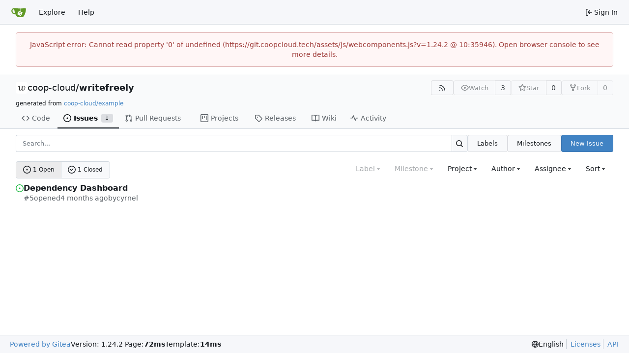

--- FILE ---
content_type: text/html; charset=utf-8
request_url: https://git.coopcloud.tech/coop-cloud/writefreely/issues?q=&type=all&sort=leastupdate&state=open&labels=&milestone=0&project=0&assignee=0&poster=0
body_size: 95434
content:
<!DOCTYPE html>
<html lang="en-US" data-theme="gitea-auto">
<head>
	<meta name="viewport" content="width=device-width, initial-scale=1">
	<title>Issues - writefreely - Co-op Cloud Code</title>
	<link rel="manifest" href="[data-uri]">
	<meta name="author" content="coop-cloud">
	<meta name="description" content="writefreely - An open source platform for building a writing space on the web.">
	<meta name="keywords" content="go,git,self-hosted,gitea">
	<meta name="referrer" content="no-referrer">


	<link rel="alternate" type="application/atom+xml" title="" href="/coop-cloud/writefreely.atom">
	<link rel="alternate" type="application/rss+xml" title="" href="/coop-cloud/writefreely.rss">

	<link rel="icon" href="/assets/img/favicon.svg" type="image/svg+xml">
	<link rel="alternate icon" href="/assets/img/favicon.png" type="image/png">
	
<script>
	
	window.addEventListener('error', function(e) {window._globalHandlerErrors=window._globalHandlerErrors||[]; window._globalHandlerErrors.push(e);});
	window.addEventListener('unhandledrejection', function(e) {window._globalHandlerErrors=window._globalHandlerErrors||[]; window._globalHandlerErrors.push(e);});
	window.config = {
		appUrl: 'https:\/\/git.coopcloud.tech\/',
		appSubUrl: '',
		assetVersionEncoded: encodeURIComponent('1.24.2'), 
		assetUrlPrefix: '\/assets',
		runModeIsProd:  true ,
		customEmojis: {"codeberg":":codeberg:","git":":git:","gitea":":gitea:","github":":github:","gitlab":":gitlab:","gogs":":gogs:"},
		csrfToken: 'rtXxn7QoawtwmsJXpg5oyb0-ECg6MTc2ODk3NTUwNDg2Nzc1OTE4OQ',
		pageData: {},
		notificationSettings: {"EventSourceUpdateTime":10000,"MaxTimeout":60000,"MinTimeout":10000,"TimeoutStep":10000}, 
		enableTimeTracking:  true ,
		
		mentionValues: Array.from(new Map([['3wordchant', {key: '3wordchant ', value: '3wordchant', name: '3wordchant', fullname: '', avatar: 'https:\/\/git.coopcloud.tech\/avatars\/4322a5c9613fbfbeb8ebb20c5b4235f431e5ec66ed8f5b4a349f0852929a6311'}],['aadil', {key: 'aadil Aadil Ayub', value: 'aadil', name: 'aadil', fullname: 'Aadil Ayub', avatar: 'https:\/\/git.coopcloud.tech\/avatars\/c037b234d16b65c6740cf6dfdc837044'}],['abra-bot', {key: 'abra-bot Abra Bot', value: 'abra-bot', name: 'abra-bot', fullname: 'Abra Bot', avatar: 'https:\/\/git.coopcloud.tech\/avatars\/118863913d53176bd61ef162f09bd45d'}],['ammaratef45', {key: 'ammaratef45 ', value: 'ammaratef45', name: 'ammaratef45', fullname: '', avatar: 'https:\/\/git.coopcloud.tech\/avatars\/373c2538a28f5920f39951e00c5dbcde'}],['Apfelwurm', {key: 'Apfelwurm ', value: 'Apfelwurm', name: 'Apfelwurm', fullname: '', avatar: 'https:\/\/git.coopcloud.tech\/avatars\/859e4c4532c42726fb9fa30981686ede'}],['appletalk', {key: 'appletalk ', value: 'appletalk', name: 'appletalk', fullname: '', avatar: 'https:\/\/git.coopcloud.tech\/avatars\/edec34fa5bf9c15f4783f197ea86e33c'}],['arjan', {key: 'arjan ', value: 'arjan', name: 'arjan', fullname: '', avatar: 'https:\/\/git.coopcloud.tech\/avatars\/178cef08ed68b6093da9bf5f9dc36c82'}],['basebuilder', {key: 'basebuilder ', value: 'basebuilder', name: 'basebuilder', fullname: '', avatar: 'https:\/\/git.coopcloud.tech\/avatars\/1eda75bff4796525d7c89674abbdc77605a784be539cf8b0e737cea4002e397e'}],['Brooke', {key: 'Brooke ', value: 'Brooke', name: 'Brooke', fullname: '', avatar: 'https:\/\/git.coopcloud.tech\/avatars\/fb6dc6c7e5bada4603b2b0afc0babbe1673d0a31134d218ceac1d29d973ab896'}],['carla', {key: 'carla ', value: 'carla', name: 'carla', fullname: '', avatar: 'https:\/\/git.coopcloud.tech\/avatars\/a5d0dc7c3fecd76d789fea8899e137e6'}],['cas', {key: 'cas Cassowary', value: 'cas', name: 'cas', fullname: 'Cassowary', avatar: 'https:\/\/git.coopcloud.tech\/avatars\/1ee413b92ccf62fff6a73302b9af1ac5'}],['codegod100', {key: 'codegod100 ', value: 'codegod100', name: 'codegod100', fullname: '', avatar: 'https:\/\/git.coopcloud.tech\/avatars\/596397ce665d4665b10a99c564575794'}],['coopcloud', {key: 'coopcloud ', value: 'coopcloud', name: 'coopcloud', fullname: '', avatar: 'https:\/\/git.coopcloud.tech\/avatars\/4b7f005550c2a44e237b1d6dd59dc8a1'}],['cyrnel', {key: 'cyrnel ', value: 'cyrnel', name: 'cyrnel', fullname: '', avatar: 'https:\/\/git.coopcloud.tech\/avatars\/8945b88f343f4ba140ae013cb93b82ca'}],['decentral1se', {key: 'decentral1se ', value: 'decentral1se', name: 'decentral1se', fullname: '', avatar: 'https:\/\/git.coopcloud.tech\/avatars\/41d5ea6a50081ef65e5788ee03f85964e04b4a12fe957352cdf911883e75917b'}],['fauno', {key: 'fauno ', value: 'fauno', name: 'fauno', fullname: '', avatar: 'https:\/\/git.coopcloud.tech\/avatars\/c41ca3ed80a5cbce69d6e6e9c82a58c7b00ec2221c764ba2cf9825129ffb5ed2'}],['flancian', {key: 'flancian ', value: 'flancian', name: 'flancian', fullname: '', avatar: 'https:\/\/git.coopcloud.tech\/avatars\/74647263c7ff4c5997f8bcd9a695fc82'}],['Frando', {key: 'Frando ', value: 'Frando', name: 'Frando', fullname: '', avatar: 'https:\/\/git.coopcloud.tech\/avatars\/0e293204c2c5acdfc871e095d88e83ec'}],['iexos', {key: 'iexos ', value: 'iexos', name: 'iexos', fullname: '', avatar: 'https:\/\/git.coopcloud.tech\/avatars\/b9a9f1ed4bbc63dfc33973cfcde5c3be'}],['jade', {key: 'jade Jade Ambrose', value: 'jade', name: 'jade', fullname: 'Jade Ambrose', avatar: 'https:\/\/git.coopcloud.tech\/avatars\/40d2f58576ca6fc35162026ef300bf14ed192594148ac432a60795bb9c10ca2d'}],['javielico', {key: 'javielico ', value: 'javielico', name: 'javielico', fullname: '', avatar: 'https:\/\/git.coopcloud.tech\/avatars\/4f2600fcac83fa5cb44bb82144ba004a4a9ed90fb79d2a45e4ac7cd0ae86fd5a'}],['jmakdah2', {key: 'jmakdah2 ', value: 'jmakdah2', name: 'jmakdah2', fullname: '', avatar: 'https:\/\/git.coopcloud.tech\/avatars\/22f85ac0b26498d64b45b680a13d90a1'}],['joe-irving', {key: 'joe-irving ', value: 'joe-irving', name: 'joe-irving', fullname: '', avatar: 'https:\/\/git.coopcloud.tech\/avatars\/20692a08f2181fa93e053ba7833fa8a1'}],['kawaiipunk', {key: 'kawaiipunk KawaiiPunk', value: 'kawaiipunk', name: 'kawaiipunk', fullname: 'KawaiiPunk', avatar: 'https:\/\/git.coopcloud.tech\/avatars\/ed23458bf8f0615c0cb638cc3877daa0'}],['knoflook', {key: 'knoflook ', value: 'knoflook', name: 'knoflook', fullname: '', avatar: 'https:\/\/git.coopcloud.tech\/avatars\/b7cd9c7f77452053715df0ce0d9950f0'}],['kolaente', {key: 'kolaente ', value: 'kolaente', name: 'kolaente', fullname: '', avatar: 'https:\/\/git.coopcloud.tech\/avatars\/544a75b993ccca92b49a4a0803e8cc410054be70159e9c8af86dc6fd4215e749'}],['lambdabundesverband', {key: 'lambdabundesverband ', value: 'lambdabundesverband', name: 'lambdabundesverband', fullname: '', avatar: 'https:\/\/git.coopcloud.tech\/avatars\/78a7dbd490762621e6e6a36746eedf4f'}],['linnealovespie', {key: 'linnealovespie ', value: 'linnealovespie', name: 'linnealovespie', fullname: '', avatar: 'https:\/\/git.coopcloud.tech\/avatars\/bbcc90859d750caf66654cd34b8cae2ebb2294d1091894c423a6873a7964754e'}],['marlon', {key: 'marlon ', value: 'marlon', name: 'marlon', fullname: '', avatar: 'https:\/\/git.coopcloud.tech\/avatars\/301b9a82238cca7a94bf687428d5f142'}],['mayel', {key: 'mayel ', value: 'mayel', name: 'mayel', fullname: '', avatar: 'https:\/\/git.coopcloud.tech\/avatars\/eed0d0bd9e40ae4dc370e03d1da73ab0'}],['mirsal', {key: 'mirsal ', value: 'mirsal', name: 'mirsal', fullname: '', avatar: 'https:\/\/git.coopcloud.tech\/avatars\/419f22f0cc8cef6f98b34bd9256c1798'}],['moritz', {key: 'moritz ', value: 'moritz', name: 'moritz', fullname: '', avatar: 'https:\/\/git.coopcloud.tech\/avatars\/abafa3f336dca3ed852ad33f9d5563f6016ac165873a61cca3b49b2c62b820dd'}],['nicksellen', {key: 'nicksellen ', value: 'nicksellen', name: 'nicksellen', fullname: '', avatar: 'https:\/\/git.coopcloud.tech\/avatars\/150a0a6b19afb68bb7f9bd962394b04fe1d88435a16d85cb1cf8e36ecea90368'}],['notplants', {key: 'notplants ', value: 'notplants', name: 'notplants', fullname: '', avatar: 'https:\/\/git.coopcloud.tech\/avatars\/95b03f733b8bdee94b132ecf6198fc7b'}],['p4u1', {key: 'p4u1 ', value: 'p4u1', name: 'p4u1', fullname: '', avatar: 'https:\/\/git.coopcloud.tech\/avatars\/2da5bee4b1d4b12a5f2f9a2e94ea7eb9'}],['pau', {key: 'pau ', value: 'pau', name: 'pau', fullname: '', avatar: 'https:\/\/git.coopcloud.tech\/avatars\/aae1b513958e92a0e966189c2c44ebf3'}],['pharaohgraphy', {key: 'pharaohgraphy Andrew 🐦‍🔥❤️‍🔥✴️', value: 'pharaohgraphy', name: 'pharaohgraphy', fullname: 'Andrew 🐦‍🔥❤️‍🔥✴️', avatar: 'https:\/\/git.coopcloud.tech\/avatars\/0165ed7747ee93af13f83622dc6278d3849c2406a0910bad211c1a9d06b6c9ac'}],['renovate-bot', {key: 'renovate-bot Comrade Renovate Bot', value: 'renovate-bot', name: 'renovate-bot', fullname: 'Comrade Renovate Bot', avatar: 'https:\/\/git.coopcloud.tech\/avatars\/f02daa3699735acfba1da3500970f1e2'}],['ripclap', {key: 'ripclap ', value: 'ripclap', name: 'ripclap', fullname: '', avatar: 'https:\/\/git.coopcloud.tech\/avatars\/7aad3068fde360db8d82575ba5c41433f0cbd6c063bb82b4ce1f3dcd739f62cc'}],['rix', {key: 'rix ', value: 'rix', name: 'rix', fullname: '', avatar: 'https:\/\/git.coopcloud.tech\/avatars\/020d767aa24d765583a0fd2d5f9e7a73'}],['rscmbbng', {key: 'rscmbbng ', value: 'rscmbbng', name: 'rscmbbng', fullname: '', avatar: 'https:\/\/git.coopcloud.tech\/avatars\/0e517d6198c4c03c387f1564bac3db2b7473550c0ef195da2c31bb8a9e68cd6d'}],['sef', {key: 'sef sef', value: 'sef', name: 'sef', fullname: 'sef', avatar: 'https:\/\/git.coopcloud.tech\/avatars\/cd7f9b2dc4826a036374badc4b7f0a07d77a217125339b92d9a8bc2740656f70'}],['simon', {key: 'simon ', value: 'simon', name: 'simon', fullname: '', avatar: 'https:\/\/git.coopcloud.tech\/avatars\/fc61007878969e6598b11614d84c8fe8a88d6ffac805ebb429ff058f8171d4d2'}],['sixsmith', {key: 'sixsmith Raghav', value: 'sixsmith', name: 'sixsmith', fullname: 'Raghav', avatar: 'https:\/\/git.coopcloud.tech\/avatars\/732b7c343c3a558d7d14649cf66fdfe146d8eedb5e6a390d9ab338cccd02d90f'}],['stevensting', {key: 'stevensting ', value: 'stevensting', name: 'stevensting', fullname: '', avatar: 'https:\/\/git.coopcloud.tech\/avatars\/addb0092b88cf83500a19e94001a928a'}],['tobias', {key: 'tobias ', value: 'tobias', name: 'tobias', fullname: '', avatar: 'https:\/\/git.coopcloud.tech\/avatars\/8622670c605e01610e77791c8903d602'}],['trav', {key: 'trav ', value: 'trav', name: 'trav', fullname: '', avatar: 'https:\/\/git.coopcloud.tech\/avatars\/fa8c22aec34e39621e01ff689222c20f'}],['val', {key: 'val val (he\/him)', value: 'val', name: 'val', fullname: 'val (he\/him)', avatar: 'https:\/\/git.coopcloud.tech\/avatars\/de852861d47e04f06ead956ceffc6831'}],['vaznasty', {key: 'vaznasty ', value: 'vaznasty', name: 'vaznasty', fullname: '', avatar: 'https:\/\/git.coopcloud.tech\/avatars\/cd43431df73346738893099bc9a1889b'}],['virtualboys', {key: 'virtualboys ', value: 'virtualboys', name: 'virtualboys', fullname: '', avatar: 'https:\/\/git.coopcloud.tech\/avatars\/e4dd95b7c288b2eed7a93815a8248631e3309b007b4cda92746aeaf5836bbbc5'}],['wolcen', {key: 'wolcen Chris Thompson', value: 'wolcen', name: 'wolcen', fullname: 'Chris Thompson', avatar: 'https:\/\/git.coopcloud.tech\/avatars\/d2d9e720e86c09b10d86ae92e1b02dfc'}],['wykwit', {key: 'wykwit ', value: 'wykwit', name: 'wykwit', fullname: '', avatar: 'https:\/\/git.coopcloud.tech\/avatars\/08a7f25cb67b5609f1ab1449fb190303'}],['xynosis', {key: 'xynosis ', value: 'xynosis', name: 'xynosis', fullname: '', avatar: 'https:\/\/git.coopcloud.tech\/avatars\/f80971d12e6a49f10b3cf30a9c4b32bc'}],['yksflip', {key: 'yksflip ', value: 'yksflip', name: 'yksflip', fullname: '', avatar: 'https:\/\/git.coopcloud.tech\/avatars\/72c41d094adbc7af50f2dacc1a4e40f2'}],]).values()),
		
		mermaidMaxSourceCharacters:  50000 ,
		
		i18n: {
			copy_success: "Copied!",
			copy_error: "Copy failed",
			error_occurred: "An error occurred",
			network_error: "Network error",
			remove_label_str: "Remove item \"%s\"",
			modal_confirm: "Confirm",
			modal_cancel: "Cancel",
			more_items: "More items",
		},
	};
	
	window.config.pageData = window.config.pageData || {};
</script>
<script src="/assets/js/webcomponents.js?v=1.24.2"></script>

	
	
		<meta property="og:title" content="writefreely">
		<meta property="og:url" content="https://git.coopcloud.tech/coop-cloud/writefreely">
		
			<meta property="og:description" content="An open source platform for building a writing space on the web.">
		
	
	<meta property="og:type" content="object">
	
		<meta property="og:image" content="https://git.coopcloud.tech/repo-avatars/396-69cf913e07ed0a699e09c22372d8c86c">
	

<meta property="og:site_name" content="Co-op Cloud Code">

	<link rel="stylesheet" href="/assets/css/index.css?v=1.24.2">
<link rel="stylesheet" href="/assets/css/theme-gitea-auto.css?v=1.24.2">

	
</head>
<body hx-headers='{"x-csrf-token": "rtXxn7QoawtwmsJXpg5oyb0-ECg6MTc2ODk3NTUwNDg2Nzc1OTE4OQ"}' hx-swap="outerHTML" hx-ext="morph" hx-push-url="false">
	

	<div class="full height">
		<noscript>This website requires JavaScript.</noscript>

		

		
			



<nav id="navbar" aria-label="Navigation Bar">
	<div class="navbar-left">
		
		<a class="item" id="navbar-logo" href="/" aria-label="Home">
			<img width="30" height="30" src="/assets/img/logo.svg" alt="Logo" aria-hidden="true">
		</a>

		
		<div class="ui secondary menu navbar-mobile-right only-mobile">
			
			
			<button class="item ui icon mini button tw-m-0" id="navbar-expand-toggle" aria-label="Navigation Menu"><svg viewBox="0 0 16 16" class="svg octicon-three-bars" aria-hidden="true" width="16" height="16"><path d="M1 2.75A.75.75 0 0 1 1.75 2h12.5a.75.75 0 0 1 0 1.5H1.75A.75.75 0 0 1 1 2.75m0 5A.75.75 0 0 1 1.75 7h12.5a.75.75 0 0 1 0 1.5H1.75A.75.75 0 0 1 1 7.75M1.75 12h12.5a.75.75 0 0 1 0 1.5H1.75a.75.75 0 0 1 0-1.5"/></svg></button>
		</div>

		
		
			<a class="item" href="/explore/repos">Explore</a>
		

		

		
			<a class="item" target="_blank" rel="noopener noreferrer" href="https://docs.gitea.com">Help</a>
		
	</div>

	
	<div class="navbar-right">
		
			
			<a class="item" rel="nofollow" href="/user/login?redirect_to=%2fcoop-cloud%2fwritefreely%2fissues%3fq%3d%26type%3dall%26sort%3dleastupdate%26state%3dopen%26labels%3d%26milestone%3d0%26project%3d0%26assignee%3d0%26poster%3d0">
				<svg viewBox="0 0 16 16" class="svg octicon-sign-in" aria-hidden="true" width="16" height="16"><path d="M2 2.75C2 1.784 2.784 1 3.75 1h2.5a.75.75 0 0 1 0 1.5h-2.5a.25.25 0 0 0-.25.25v10.5c0 .138.112.25.25.25h2.5a.75.75 0 0 1 0 1.5h-2.5A1.75 1.75 0 0 1 2 13.25Zm6.56 4.5h5.69a.75.75 0 0 1 0 1.5H8.56l1.97 1.97a.749.749 0 0 1-.326 1.275.75.75 0 0 1-.734-.215L6.22 8.53a.75.75 0 0 1 0-1.06l3.25-3.25a.749.749 0 0 1 1.275.326.75.75 0 0 1-.215.734Z"/></svg>
				<span class="tw-ml-1">Sign In</span>
			</a>
		
	</div>

	
</nav>

		



<div role="main" aria-label="Issues" class="page-content repository issue-list">
	<div class="secondary-nav">

	<div class="ui container">
		<div class="repo-header">
			<div class="flex-item tw-items-center">
				<div class="flex-item-leading">
					

	<img class="ui avatar tw-align-middle" src="/repo-avatars/396-69cf913e07ed0a699e09c22372d8c86c" width="24" height="24" alt aria-hidden="true">


				</div>
				<div class="flex-item-main">
					<div class="flex-item-title tw-text-18">
						<a class="muted tw-font-normal" href="/coop-cloud">coop-cloud</a>/<a class="muted" href="/coop-cloud/writefreely">writefreely</a>
					</div>
				</div>
				<div class="flex-item-trailing">
					
					
						
					
					
					
					
				</div>
			</div>
			
				<div class="flex-text-block tw-flex-wrap">
					
					
					
					<a class="ui compact small basic button" href="/coop-cloud/writefreely.rss" data-tooltip-content="RSS Feed">
						<svg viewBox="0 0 16 16" class="svg octicon-rss" aria-hidden="true" width="16" height="16"><path d="M2.002 2.725a.75.75 0 0 1 .797-.699C8.79 2.42 13.58 7.21 13.974 13.201a.75.75 0 0 1-1.497.098 10.5 10.5 0 0 0-9.776-9.776.747.747 0 0 1-.7-.798ZM2.84 7.05h-.002a7 7 0 0 1 6.113 6.111.75.75 0 0 1-1.49.178 5.5 5.5 0 0 0-4.8-4.8.75.75 0 0 1 .179-1.489M2 13a1 1 0 1 1 2 0 1 1 0 0 1-2 0"/></svg>
					</a>
					
					<form class="flex-text-inline" hx-boost="true" hx-target="this" method="post" action="/coop-cloud/writefreely/action/watch">
	<div class="ui labeled button" data-tooltip-content="Sign in to watch this repository.">
		
		
		<button type="submit" class="ui compact small basic button" disabled aria-label="Watch">
			<svg viewBox="0 0 16 16" class="svg octicon-eye" aria-hidden="true" width="16" height="16"><path d="M8 2c1.981 0 3.671.992 4.933 2.078 1.27 1.091 2.187 2.345 2.637 3.023a1.62 1.62 0 0 1 0 1.798c-.45.678-1.367 1.932-2.637 3.023C11.67 13.008 9.981 14 8 14s-3.671-.992-4.933-2.078C1.797 10.83.88 9.576.43 8.898a1.62 1.62 0 0 1 0-1.798c.45-.677 1.367-1.931 2.637-3.022C4.33 2.992 6.019 2 8 2M1.679 7.932a.12.12 0 0 0 0 .136c.411.622 1.241 1.75 2.366 2.717C5.176 11.758 6.527 12.5 8 12.5s2.825-.742 3.955-1.715c1.124-.967 1.954-2.096 2.366-2.717a.12.12 0 0 0 0-.136c-.412-.621-1.242-1.75-2.366-2.717C10.824 4.242 9.473 3.5 8 3.5s-2.825.742-3.955 1.715c-1.124.967-1.954 2.096-2.366 2.717M8 10a2 2 0 1 1-.001-3.999A2 2 0 0 1 8 10"/></svg>
			<span class="not-mobile" aria-hidden="true">Watch</span>
		</button>
		<a hx-boost="false" class="ui basic label" href="/coop-cloud/writefreely/watchers">
			3
		</a>
	</div>
</form>

					
					<form class="flex-text-inline" hx-boost="true" hx-target="this" method="post" action="/coop-cloud/writefreely/action/star">
	<div class="ui labeled button" data-tooltip-content="Sign in to star this repository.">
		
		
		<button type="submit" class="ui compact small basic button" disabled aria-label="Star">
			<svg viewBox="0 0 16 16" class="svg octicon-star" aria-hidden="true" width="16" height="16"><path d="M8 .25a.75.75 0 0 1 .673.418l1.882 3.815 4.21.612a.75.75 0 0 1 .416 1.279l-3.046 2.97.719 4.192a.751.751 0 0 1-1.088.791L8 12.347l-3.766 1.98a.75.75 0 0 1-1.088-.79l.72-4.194L.818 6.374a.75.75 0 0 1 .416-1.28l4.21-.611L7.327.668A.75.75 0 0 1 8 .25m0 2.445L6.615 5.5a.75.75 0 0 1-.564.41l-3.097.45 2.24 2.184a.75.75 0 0 1 .216.664l-.528 3.084 2.769-1.456a.75.75 0 0 1 .698 0l2.77 1.456-.53-3.084a.75.75 0 0 1 .216-.664l2.24-2.183-3.096-.45a.75.75 0 0 1-.564-.41z"/></svg>
			<span class="not-mobile" aria-hidden="true">Star</span>
		</button>
		<a hx-boost="false" class="ui basic label" href="/coop-cloud/writefreely/stars">
			0
		</a>
	</div>
</form>

					
					
						<div class="ui labeled button
							
								disabled
							"
							
								data-tooltip-content="Sign in to fork this repository."
							
						>
							<a class="ui compact small basic button"
								
									
								
							>
								<svg viewBox="0 0 16 16" class="svg octicon-repo-forked" aria-hidden="true" width="16" height="16"><path d="M5 5.372v.878c0 .414.336.75.75.75h4.5a.75.75 0 0 0 .75-.75v-.878a2.25 2.25 0 1 1 1.5 0v.878a2.25 2.25 0 0 1-2.25 2.25h-1.5v2.128a2.251 2.251 0 1 1-1.5 0V8.5h-1.5A2.25 2.25 0 0 1 3.5 6.25v-.878a2.25 2.25 0 1 1 1.5 0M5 3.25a.75.75 0 1 0-1.5 0 .75.75 0 0 0 1.5 0m6.75.75a.75.75 0 1 0 0-1.5.75.75 0 0 0 0 1.5m-3 8.75a.75.75 0 1 0-1.5 0 .75.75 0 0 0 1.5 0"/></svg><span class="text not-mobile">Fork</span>
							</a>
							<a class="ui basic label" href="/coop-cloud/writefreely/forks">
								0
							</a>
						</div>
						<div class="ui small modal" id="fork-repo-modal">
							<div class="header">
								You've already forked writefreely
							</div>
							<div class="content tw-text-left">
								<div class="ui list">
									
								</div>
								
							</div>
						</div>
					
				</div>
			
		</div>
		
		
		<div class="fork-flag">generated from <a href="/coop-cloud/example">coop-cloud/example</a></div>
	</div>

	<div class="ui container">
		<overflow-menu class="ui secondary pointing menu">
			
				<div class="overflow-menu-items">
					
					<a class="item" href="/coop-cloud/writefreely/src/">
						<svg viewBox="0 0 16 16" class="svg octicon-code" aria-hidden="true" width="16" height="16"><path d="m11.28 3.22 4.25 4.25a.75.75 0 0 1 0 1.06l-4.25 4.25a.749.749 0 0 1-1.275-.326.75.75 0 0 1 .215-.734L13.94 8l-3.72-3.72a.749.749 0 0 1 .326-1.275.75.75 0 0 1 .734.215m-6.56 0a.75.75 0 0 1 1.042.018.75.75 0 0 1 .018 1.042L2.06 8l3.72 3.72a.749.749 0 0 1-.326 1.275.75.75 0 0 1-.734-.215L.47 8.53a.75.75 0 0 1 0-1.06Z"/></svg> Code
					</a>
					

					
						<a class="active item" href="/coop-cloud/writefreely/issues">
							<svg viewBox="0 0 16 16" class="svg octicon-issue-opened" aria-hidden="true" width="16" height="16"><path d="M8 9.5a1.5 1.5 0 1 0 0-3 1.5 1.5 0 0 0 0 3"/><path d="M8 0a8 8 0 1 1 0 16A8 8 0 0 1 8 0M1.5 8a6.5 6.5 0 1 0 13 0 6.5 6.5 0 0 0-13 0"/></svg> Issues
							
								<span class="ui small label">1</span>
							
						</a>
					

					

					
						<a class="item" href="/coop-cloud/writefreely/pulls">
							<svg viewBox="0 0 16 16" class="svg octicon-git-pull-request" aria-hidden="true" width="16" height="16"><path d="M1.5 3.25a2.25 2.25 0 1 1 3 2.122v5.256a2.251 2.251 0 1 1-1.5 0V5.372A2.25 2.25 0 0 1 1.5 3.25m5.677-.177L9.573.677A.25.25 0 0 1 10 .854V2.5h1A2.5 2.5 0 0 1 13.5 5v5.628a2.251 2.251 0 1 1-1.5 0V5a1 1 0 0 0-1-1h-1v1.646a.25.25 0 0 1-.427.177L7.177 3.427a.25.25 0 0 1 0-.354M3.75 2.5a.75.75 0 1 0 0 1.5.75.75 0 0 0 0-1.5m0 9.5a.75.75 0 1 0 0 1.5.75.75 0 0 0 0-1.5m8.25.75a.75.75 0 1 0 1.5 0 .75.75 0 0 0-1.5 0"/></svg> Pull Requests
							
						</a>
					

					

					

					
					
						<a href="/coop-cloud/writefreely/projects" class="item">
							<svg viewBox="0 0 16 16" class="svg octicon-project" aria-hidden="true" width="16" height="16"><path d="M1.75 0h12.5C15.216 0 16 .784 16 1.75v12.5A1.75 1.75 0 0 1 14.25 16H1.75A1.75 1.75 0 0 1 0 14.25V1.75C0 .784.784 0 1.75 0M1.5 1.75v12.5c0 .138.112.25.25.25h12.5a.25.25 0 0 0 .25-.25V1.75a.25.25 0 0 0-.25-.25H1.75a.25.25 0 0 0-.25.25M11.75 3a.75.75 0 0 1 .75.75v7.5a.75.75 0 0 1-1.5 0v-7.5a.75.75 0 0 1 .75-.75m-8.25.75a.75.75 0 0 1 1.5 0v5.5a.75.75 0 0 1-1.5 0ZM8 3a.75.75 0 0 1 .75.75v3.5a.75.75 0 0 1-1.5 0v-3.5A.75.75 0 0 1 8 3"/></svg> Projects
							
						</a>
					

					
					<a class="item" href="/coop-cloud/writefreely/releases">
						<svg viewBox="0 0 16 16" class="svg octicon-tag" aria-hidden="true" width="16" height="16"><path d="M1 7.775V2.75C1 1.784 1.784 1 2.75 1h5.025c.464 0 .91.184 1.238.513l6.25 6.25a1.75 1.75 0 0 1 0 2.474l-5.026 5.026a1.75 1.75 0 0 1-2.474 0l-6.25-6.25A1.75 1.75 0 0 1 1 7.775m1.5 0c0 .066.026.13.073.177l6.25 6.25a.25.25 0 0 0 .354 0l5.025-5.025a.25.25 0 0 0 0-.354l-6.25-6.25a.25.25 0 0 0-.177-.073H2.75a.25.25 0 0 0-.25.25ZM6 5a1 1 0 1 1 0 2 1 1 0 0 1 0-2"/></svg> Releases
						
					</a>
					

					
						<a class="item" href="/coop-cloud/writefreely/wiki">
							<svg viewBox="0 0 16 16" class="svg octicon-book" aria-hidden="true" width="16" height="16"><path d="M0 1.75A.75.75 0 0 1 .75 1h4.253c1.227 0 2.317.59 3 1.501A3.74 3.74 0 0 1 11.006 1h4.245a.75.75 0 0 1 .75.75v10.5a.75.75 0 0 1-.75.75h-4.507a2.25 2.25 0 0 0-1.591.659l-.622.621a.75.75 0 0 1-1.06 0l-.622-.621A2.25 2.25 0 0 0 5.258 13H.75a.75.75 0 0 1-.75-.75Zm7.251 10.324.004-5.073-.002-2.253A2.25 2.25 0 0 0 5.003 2.5H1.5v9h3.757a3.75 3.75 0 0 1 1.994.574M8.755 4.75l-.004 7.322a3.75 3.75 0 0 1 1.992-.572H14.5v-9h-3.495a2.25 2.25 0 0 0-2.25 2.25"/></svg> Wiki
						</a>
					

					

					
						<a class="item" href="/coop-cloud/writefreely/activity">
							<svg viewBox="0 0 16 16" class="svg octicon-pulse" aria-hidden="true" width="16" height="16"><path d="M6 2c.306 0 .582.187.696.471L10 10.731l1.304-3.26A.75.75 0 0 1 12 7h3.25a.75.75 0 0 1 0 1.5h-2.742l-1.812 4.528a.751.751 0 0 1-1.392 0L6 4.77 4.696 8.03A.75.75 0 0 1 4 8.5H.75a.75.75 0 0 1 0-1.5h2.742l1.812-4.529A.75.75 0 0 1 6 2"/></svg> Activity
						</a>
					

					

					
				</div>
			
		</overflow-menu>
	</div>
	<div class="ui tabs divider"></div>
</div>

	<div class="ui container">
	

	

		<div class="list-header flex-text-block">
			<form class="list-header-search ui form ignore-dirty issue-list-search">
	<div class="ui small search fluid action input">
		<input type="hidden" name="state" value="open">
		
			<input type="hidden" name="type" value="all">
			<input type="hidden" name="labels" value="">
			<input type="hidden" name="milestone" value="0">
			<input type="hidden" name="project" value="0">
			<input type="hidden" name="assignee" value="0">
			<input type="hidden" name="poster" value="0">
			<input type="hidden" name="sort" value="leastupdate">
		
		


<input type="search" name="q" maxlength="255" spellcheck="false" placeholder="Search...">

		
			<button id="issue-list-quick-goto" class="ui small icon button tw-hidden" data-tooltip-content="Go to" data-repo-link="/coop-cloud/writefreely"><svg viewBox="0 0 16 16" class="svg octicon-hash" aria-hidden="true" width="16" height="16"><path d="M6.368 1.01a.75.75 0 0 1 .623.859L6.57 4.5h3.98l.46-2.868a.75.75 0 0 1 1.48.237L12.07 4.5h2.18a.75.75 0 0 1 0 1.5h-2.42l-.64 4h2.56a.75.75 0 0 1 0 1.5h-2.8l-.46 2.869a.75.75 0 0 1-1.48-.237l.42-2.632H5.45l-.46 2.869a.75.75 0 0 1-1.48-.237l.42-2.632H1.75a.75.75 0 0 1 0-1.5h2.42l.64-4H2.25a.75.75 0 0 1 0-1.5h2.8l.46-2.868a.75.75 0 0 1 .858-.622M9.67 10l.64-4H6.33l-.64 4Z"/></svg></button>
		
		

<button class="ui small icon button" aria-label="Search..." ><svg viewBox="0 0 16 16" class="svg octicon-search" aria-hidden="true" width="16" height="16"><path d="M10.68 11.74a6 6 0 0 1-7.922-8.982 6 6 0 0 1 8.982 7.922l3.04 3.04a.749.749 0 0 1-.326 1.275.75.75 0 0 1-.734-.215ZM11.5 7a4.499 4.499 0 1 0-8.997 0A4.499 4.499 0 0 0 11.5 7"/></svg></button>

	</div>
</form>

			<a class="ui small button" href="/coop-cloud/writefreely/labels">Labels</a>
			<a class="ui small button" href="/coop-cloud/writefreely/milestones">Milestones</a>
			
				
					<a class="ui small primary button issue-list-new" href="/coop-cloud/writefreely/issues/new">New Issue</a>
				
			
		</div>

		<div id="issue-filters" class="issue-list-toolbar">
	<div class="issue-list-toolbar-left">
		
		


	



<div class="small-menu-items ui compact tiny menu">
	<a class="active item flex-text-inline" href="?type=all&amp;sort=leastupdate&amp;state=all&amp;assignee=0&amp;poster=0">
		
			<svg viewBox="0 0 16 16" class="svg octicon-issue-opened" aria-hidden="true" width="16" height="16"><path d="M8 9.5a1.5 1.5 0 1 0 0-3 1.5 1.5 0 0 0 0 3"/><path d="M8 0a8 8 0 1 1 0 16A8 8 0 0 1 8 0M1.5 8a6.5 6.5 0 1 0 13 0 6.5 6.5 0 0 0-13 0"/></svg>
		
		1 Open
	</a>
	<a class="item flex-text-inline" href="?type=all&amp;sort=leastupdate&amp;state=closed&amp;assignee=0&amp;poster=0">
		<svg viewBox="0 0 16 16" class="svg octicon-issue-closed" aria-hidden="true" width="16" height="16"><path d="M11.28 6.78a.75.75 0 0 0-1.06-1.06L7.25 8.69 5.78 7.22a.75.75 0 0 0-1.06 1.06l2 2a.75.75 0 0 0 1.06 0z"/><path d="M16 8A8 8 0 1 1 0 8a8 8 0 0 1 16 0m-1.5 0a6.5 6.5 0 1 0-13 0 6.5 6.5 0 0 0 13 0"/></svg>
		1 Closed
	</a>
</div>

		
		
	</div>
	<div class="issue-list-toolbar-right">
		<div class="ui secondary filter menu labels">
			
				



<div class="item ui dropdown jump disabled label-filter">
	<span class="text">Label</span>
	<svg viewBox="0 0 16 16" class="dropdown icon svg octicon-triangle-down" aria-hidden="true" width="14" height="14"><path d="m4.427 7.427 3.396 3.396a.25.25 0 0 0 .354 0l3.396-3.396A.25.25 0 0 0 11.396 7H4.604a.25.25 0 0 0-.177.427"/></svg>
	<div class="menu flex-items-menu">
		<div class="ui icon search input">
			<i class="icon"><svg viewBox="0 0 16 16" class="svg octicon-search" aria-hidden="true" width="16" height="16"><path d="M10.68 11.74a6 6 0 0 1-7.922-8.982 6 6 0 0 1 8.982 7.922l3.04 3.04a.749.749 0 0 1-.326 1.275.75.75 0 0 1-.734-.215ZM11.5 7a4.499 4.499 0 1 0-8.997 0A4.499 4.499 0 0 0 11.5 7"/></svg></i>
			<input type="text" placeholder="Label">
		</div>
		
		<label class="label-filter-archived-toggle flex-text-block">
			<input type="checkbox"> Show archived labels
			<span data-tooltip-content=Archived&#32;labels&#32;are&#32;excluded&#32;by&#32;default&#32;from&#32;the&#32;suggestions&#32;when&#32;searching&#32;by&#32;label.><svg viewBox="0 0 16 16" class="svg octicon-info" aria-hidden="true" width="16" height="16"><path d="M0 8a8 8 0 1 1 16 0A8 8 0 0 1 0 8m8-6.5a6.5 6.5 0 1 0 0 13 6.5 6.5 0 0 0 0-13M6.5 7.75A.75.75 0 0 1 7.25 7h1a.75.75 0 0 1 .75.75v2.75h.25a.75.75 0 0 1 0 1.5h-2a.75.75 0 0 1 0-1.5h.25v-2h-.25a.75.75 0 0 1-.75-.75M8 6a1 1 0 1 1 0-2 1 1 0 0 1 0 2"/></svg></span>
		</label>
		
		<span class="label-filter-exclude-info">Use <code>alt</code> + <code>click/enter</code> to exclude labels</span>
		<div class="divider"></div>
		<a class="item label-filter-query-default" href="?type=all&amp;sort=leastupdate&amp;state=open&amp;assignee=0&amp;poster=0">All labels</a>
		<a class="item label-filter-query-not-set" href="?type=all&amp;sort=leastupdate&amp;state=open&amp;assignee=0&amp;poster=0">No label</a>
		
		
		
	</div>
</div>




<div class="item ui dropdown jump disabled">
	<span class="text">
		Milestone
	</span>
	<svg viewBox="0 0 16 16" class="dropdown icon svg octicon-triangle-down" aria-hidden="true" width="14" height="14"><path d="m4.427 7.427 3.396 3.396a.25.25 0 0 0 .354 0l3.396-3.396A.25.25 0 0 0 11.396 7H4.604a.25.25 0 0 0-.177.427"/></svg>
	<div class="menu">
		<div class="ui icon search input">
			<i class="icon"><svg viewBox="0 0 16 16" class="svg octicon-search" aria-hidden="true" width="16" height="16"><path d="M10.68 11.74a6 6 0 0 1-7.922-8.982 6 6 0 0 1 8.982 7.922l3.04 3.04a.749.749 0 0 1-.326 1.275.75.75 0 0 1-.734-.215ZM11.5 7a4.499 4.499 0 1 0-8.997 0A4.499 4.499 0 0 0 11.5 7"/></svg></i>
			<input type="text" placeholder="Milestone">
		</div>
		<div class="divider"></div>
		<a class="active selected item" href="?type=all&amp;sort=leastupdate&amp;state=open&amp;assignee=0&amp;poster=0">All milestones</a>
		<a class="item" href="?type=all&amp;sort=leastupdate&amp;state=open&amp;assignee=0&amp;poster=0&amp;milestone=-1">No milestones</a>
		
		
	</div>
</div>



<div class="item ui dropdown jump ">
	<span class="text">
		Project
	</span>
	<svg viewBox="0 0 16 16" class="dropdown icon svg octicon-triangle-down" aria-hidden="true" width="14" height="14"><path d="m4.427 7.427 3.396 3.396a.25.25 0 0 0 .354 0l3.396-3.396A.25.25 0 0 0 11.396 7H4.604a.25.25 0 0 0-.177.427"/></svg>
	<div class="menu">
		<div class="ui icon search input">
			<i class="icon"><svg viewBox="0 0 16 16" class="svg octicon-search" aria-hidden="true" width="16" height="16"><path d="M10.68 11.74a6 6 0 0 1-7.922-8.982 6 6 0 0 1 8.982 7.922l3.04 3.04a.749.749 0 0 1-.326 1.275.75.75 0 0 1-.734-.215ZM11.5 7a4.499 4.499 0 1 0-8.997 0A4.499 4.499 0 0 0 11.5 7"/></svg></i>
			<input type="text" placeholder="Project">
		</div>
		<a class="active selected item" href="?type=all&amp;sort=leastupdate&amp;state=open&amp;assignee=0&amp;poster=0">All projects</a>
		<a class="item" href="?type=all&amp;sort=leastupdate&amp;state=open&amp;assignee=0&amp;poster=0&amp;project=-1">No project</a>
		
		
			<div class="divider"></div>
			<div class="header">
				Closed Projects
			</div>
			
				<a class=" item" href="?type=all&amp;sort=leastupdate&amp;state=open&amp;assignee=0&amp;poster=0&amp;project=27">
					<svg viewBox="0 0 16 16" class="tw-mr-2 svg octicon-project-symlink" aria-hidden="true" width="18" height="18"><path d="M0 1.75C0 .784.784 0 1.75 0h12.5C15.216 0 16 .784 16 1.75v12.5A1.75 1.75 0 0 1 14.25 16h-8.5a.75.75 0 0 1 0-1.5h8.5a.25.25 0 0 0 .25-.25V6.5h-13v1.75a.75.75 0 0 1-1.5 0ZM6.5 5h8V1.75a.25.25 0 0 0-.25-.25H6.5Zm-5 0H5V1.5H1.75a.25.25 0 0 0-.25.25Z"/><path d="M1.5 13.737a2.25 2.25 0 0 1 2.262-2.25L4 11.49v1.938c0 .218.26.331.42.183l2.883-2.677a.25.25 0 0 0 0-.366L4.42 7.89a.25.25 0 0 0-.42.183V9.99l-.23-.001A3.75 3.75 0 0 0 0 13.738v1.012a.75.75 0 0 0 1.5 0z"/></svg>backupbot revolution
				</a>
			
		
	</div>
</div>




<div class="item ui dropdown custom user-remote-search" data-tooltip-content="Shows a maximum of 30 users"
		data-search-url="/coop-cloud/writefreely/issues/posters"
		data-selected-username="0"
		data-action-jump-url="?type=all&amp;sort=leastupdate&amp;state=open&amp;assignee=0&poster={username}"
>
	Author <svg viewBox="0 0 16 16" class="dropdown icon svg octicon-triangle-down" aria-hidden="true" width="14" height="14"><path d="m4.427 7.427 3.396 3.396a.25.25 0 0 0 .354 0l3.396-3.396A.25.25 0 0 0 11.396 7H4.604a.25.25 0 0 0-.177.427"/></svg>
	<div class="menu">
		<div class="ui icon search input">
			<i class="icon"><svg viewBox="0 0 16 16" class="svg octicon-search" aria-hidden="true" width="16" height="16"><path d="M10.68 11.74a6 6 0 0 1-7.922-8.982 6 6 0 0 1 8.982 7.922l3.04 3.04a.749.749 0 0 1-.326 1.275.75.75 0 0 1-.734-.215ZM11.5 7a4.499 4.499 0 1 0-8.997 0A4.499 4.499 0 0 0 11.5 7"/></svg></i>
			<input type="text" placeholder="Search users">
		</div>
		<a class="item" data-value="">All users</a>
		<a class="item item-from-input tw-hidden"></a>
	</div>
</div>




<div class="item ui dropdown jump ">
	Assignee <svg viewBox="0 0 16 16" class="dropdown icon svg octicon-triangle-down" aria-hidden="true" width="14" height="14"><path d="m4.427 7.427 3.396 3.396a.25.25 0 0 0 .354 0l3.396-3.396A.25.25 0 0 0 11.396 7H4.604a.25.25 0 0 0-.177.427"/></svg>
	<div class="menu">
		<div class="ui icon search input">
			<i class="icon"><svg viewBox="0 0 16 16" class="svg octicon-search" aria-hidden="true" width="16" height="16"><path d="M10.68 11.74a6 6 0 0 1-7.922-8.982 6 6 0 0 1 8.982 7.922l3.04 3.04a.749.749 0 0 1-.326 1.275.75.75 0 0 1-.734-.215ZM11.5 7a4.499 4.499 0 1 0-8.997 0A4.499 4.499 0 0 0 11.5 7"/></svg></i>
			<input type="text" placeholder="Search users">
		</div>
		
			
			<a class="item" href="?type=all&amp;sort=leastupdate&amp;state=open&amp;assignee=%28none%29&amp;poster=0">
				<svg viewBox="0 0 16 16" class="tw-invisible svg octicon-check" aria-hidden="true" width="14" height="14"><path d="M13.78 4.22a.75.75 0 0 1 0 1.06l-7.25 7.25a.75.75 0 0 1-1.06 0L2.22 9.28a.75.75 0 0 1 .018-1.042.75.75 0 0 1 1.042-.018L6 10.94l6.72-6.72a.75.75 0 0 1 1.06 0"/></svg> Assigned to nobody
			</a>
		
		
			
			<a class="item" href="?type=all&amp;sort=leastupdate&amp;state=open&amp;assignee=%28any%29&amp;poster=0">
				<svg viewBox="0 0 16 16" class="tw-invisible svg octicon-check" aria-hidden="true" width="14" height="14"><path d="M13.78 4.22a.75.75 0 0 1 0 1.06l-7.25 7.25a.75.75 0 0 1-1.06 0L2.22 9.28a.75.75 0 0 1 .018-1.042.75.75 0 0 1 1.042-.018L6 10.94l6.72-6.72a.75.75 0 0 1 1.06 0"/></svg> Assigned to anybody
			</a>
		
		<div class="divider"></div>
		
			
			<a class="item" href="?type=all&amp;sort=leastupdate&amp;state=open&amp;assignee=3&amp;poster=0">
				<svg viewBox="0 0 16 16" class="tw-invisible svg octicon-check" aria-hidden="true" width="14" height="14"><path d="M13.78 4.22a.75.75 0 0 1 0 1.06l-7.25 7.25a.75.75 0 0 1-1.06 0L2.22 9.28a.75.75 0 0 1 .018-1.042.75.75 0 0 1 1.042-.018L6 10.94l6.72-6.72a.75.75 0 0 1 1.06 0"/></svg>
				<img loading="lazy" alt class="ui avatar tw-align-middle" src="/avatars/4322a5c9613fbfbeb8ebb20c5b4235f431e5ec66ed8f5b4a349f0852929a6311?size=40" title="3wordchant" width="20" height="20"/><span class="gt-ellipsis">3wordchant</span>

			</a>
		
			
			<a class="item" href="?type=all&amp;sort=leastupdate&amp;state=open&amp;assignee=15&amp;poster=0">
				<svg viewBox="0 0 16 16" class="tw-invisible svg octicon-check" aria-hidden="true" width="14" height="14"><path d="M13.78 4.22a.75.75 0 0 1 0 1.06l-7.25 7.25a.75.75 0 0 1-1.06 0L2.22 9.28a.75.75 0 0 1 .018-1.042.75.75 0 0 1 1.042-.018L6 10.94l6.72-6.72a.75.75 0 0 1 1.06 0"/></svg>
				<img loading="lazy" alt class="ui avatar tw-align-middle" src="/avatars/c037b234d16b65c6740cf6dfdc837044?size=40" title="Aadil Ayub" width="20" height="20"/><span class="gt-ellipsis">aadil</span>

			</a>
		
			
			<a class="item" href="?type=all&amp;sort=leastupdate&amp;state=open&amp;assignee=30&amp;poster=0">
				<svg viewBox="0 0 16 16" class="tw-invisible svg octicon-check" aria-hidden="true" width="14" height="14"><path d="M13.78 4.22a.75.75 0 0 1 0 1.06l-7.25 7.25a.75.75 0 0 1-1.06 0L2.22 9.28a.75.75 0 0 1 .018-1.042.75.75 0 0 1 1.042-.018L6 10.94l6.72-6.72a.75.75 0 0 1 1.06 0"/></svg>
				<img loading="lazy" alt class="ui avatar tw-align-middle" src="/avatars/118863913d53176bd61ef162f09bd45d?size=40" title="Abra Bot" width="20" height="20"/><span class="gt-ellipsis">abra-bot</span>

			</a>
		
			
			<a class="item" href="?type=all&amp;sort=leastupdate&amp;state=open&amp;assignee=157&amp;poster=0">
				<svg viewBox="0 0 16 16" class="tw-invisible svg octicon-check" aria-hidden="true" width="14" height="14"><path d="M13.78 4.22a.75.75 0 0 1 0 1.06l-7.25 7.25a.75.75 0 0 1-1.06 0L2.22 9.28a.75.75 0 0 1 .018-1.042.75.75 0 0 1 1.042-.018L6 10.94l6.72-6.72a.75.75 0 0 1 1.06 0"/></svg>
				<img loading="lazy" alt class="ui avatar tw-align-middle" src="/avatars/373c2538a28f5920f39951e00c5dbcde?size=40" title="ammaratef45" width="20" height="20"/><span class="gt-ellipsis">ammaratef45</span>

			</a>
		
			
			<a class="item" href="?type=all&amp;sort=leastupdate&amp;state=open&amp;assignee=155&amp;poster=0">
				<svg viewBox="0 0 16 16" class="tw-invisible svg octicon-check" aria-hidden="true" width="14" height="14"><path d="M13.78 4.22a.75.75 0 0 1 0 1.06l-7.25 7.25a.75.75 0 0 1-1.06 0L2.22 9.28a.75.75 0 0 1 .018-1.042.75.75 0 0 1 1.042-.018L6 10.94l6.72-6.72a.75.75 0 0 1 1.06 0"/></svg>
				<img loading="lazy" alt class="ui avatar tw-align-middle" src="/avatars/859e4c4532c42726fb9fa30981686ede?size=40" title="Apfelwurm" width="20" height="20"/><span class="gt-ellipsis">Apfelwurm</span>

			</a>
		
			
			<a class="item" href="?type=all&amp;sort=leastupdate&amp;state=open&amp;assignee=73&amp;poster=0">
				<svg viewBox="0 0 16 16" class="tw-invisible svg octicon-check" aria-hidden="true" width="14" height="14"><path d="M13.78 4.22a.75.75 0 0 1 0 1.06l-7.25 7.25a.75.75 0 0 1-1.06 0L2.22 9.28a.75.75 0 0 1 .018-1.042.75.75 0 0 1 1.042-.018L6 10.94l6.72-6.72a.75.75 0 0 1 1.06 0"/></svg>
				<img loading="lazy" alt class="ui avatar tw-align-middle" src="/avatars/edec34fa5bf9c15f4783f197ea86e33c?size=40" title="appletalk" width="20" height="20"/><span class="gt-ellipsis">appletalk</span>

			</a>
		
			
			<a class="item" href="?type=all&amp;sort=leastupdate&amp;state=open&amp;assignee=110&amp;poster=0">
				<svg viewBox="0 0 16 16" class="tw-invisible svg octicon-check" aria-hidden="true" width="14" height="14"><path d="M13.78 4.22a.75.75 0 0 1 0 1.06l-7.25 7.25a.75.75 0 0 1-1.06 0L2.22 9.28a.75.75 0 0 1 .018-1.042.75.75 0 0 1 1.042-.018L6 10.94l6.72-6.72a.75.75 0 0 1 1.06 0"/></svg>
				<img loading="lazy" alt class="ui avatar tw-align-middle" src="/avatars/178cef08ed68b6093da9bf5f9dc36c82?size=40" title="arjan" width="20" height="20"/><span class="gt-ellipsis">arjan</span>

			</a>
		
			
			<a class="item" href="?type=all&amp;sort=leastupdate&amp;state=open&amp;assignee=140&amp;poster=0">
				<svg viewBox="0 0 16 16" class="tw-invisible svg octicon-check" aria-hidden="true" width="14" height="14"><path d="M13.78 4.22a.75.75 0 0 1 0 1.06l-7.25 7.25a.75.75 0 0 1-1.06 0L2.22 9.28a.75.75 0 0 1 .018-1.042.75.75 0 0 1 1.042-.018L6 10.94l6.72-6.72a.75.75 0 0 1 1.06 0"/></svg>
				<img loading="lazy" alt class="ui avatar tw-align-middle" src="/avatars/1eda75bff4796525d7c89674abbdc77605a784be539cf8b0e737cea4002e397e?size=40" title="basebuilder" width="20" height="20"/><span class="gt-ellipsis">basebuilder</span>

			</a>
		
			
			<a class="item" href="?type=all&amp;sort=leastupdate&amp;state=open&amp;assignee=174&amp;poster=0">
				<svg viewBox="0 0 16 16" class="tw-invisible svg octicon-check" aria-hidden="true" width="14" height="14"><path d="M13.78 4.22a.75.75 0 0 1 0 1.06l-7.25 7.25a.75.75 0 0 1-1.06 0L2.22 9.28a.75.75 0 0 1 .018-1.042.75.75 0 0 1 1.042-.018L6 10.94l6.72-6.72a.75.75 0 0 1 1.06 0"/></svg>
				<img loading="lazy" alt class="ui avatar tw-align-middle" src="/avatars/fb6dc6c7e5bada4603b2b0afc0babbe1673d0a31134d218ceac1d29d973ab896?size=40" title="Brooke" width="20" height="20"/><span class="gt-ellipsis">Brooke</span>

			</a>
		
			
			<a class="item" href="?type=all&amp;sort=leastupdate&amp;state=open&amp;assignee=182&amp;poster=0">
				<svg viewBox="0 0 16 16" class="tw-invisible svg octicon-check" aria-hidden="true" width="14" height="14"><path d="M13.78 4.22a.75.75 0 0 1 0 1.06l-7.25 7.25a.75.75 0 0 1-1.06 0L2.22 9.28a.75.75 0 0 1 .018-1.042.75.75 0 0 1 1.042-.018L6 10.94l6.72-6.72a.75.75 0 0 1 1.06 0"/></svg>
				<img loading="lazy" alt class="ui avatar tw-align-middle" src="/avatars/a5d0dc7c3fecd76d789fea8899e137e6?size=40" title="carla" width="20" height="20"/><span class="gt-ellipsis">carla</span>

			</a>
		
			
			<a class="item" href="?type=all&amp;sort=leastupdate&amp;state=open&amp;assignee=51&amp;poster=0">
				<svg viewBox="0 0 16 16" class="tw-invisible svg octicon-check" aria-hidden="true" width="14" height="14"><path d="M13.78 4.22a.75.75 0 0 1 0 1.06l-7.25 7.25a.75.75 0 0 1-1.06 0L2.22 9.28a.75.75 0 0 1 .018-1.042.75.75 0 0 1 1.042-.018L6 10.94l6.72-6.72a.75.75 0 0 1 1.06 0"/></svg>
				<img loading="lazy" alt class="ui avatar tw-align-middle" src="/avatars/1ee413b92ccf62fff6a73302b9af1ac5?size=40" title="Cassowary" width="20" height="20"/><span class="gt-ellipsis">cas</span>

			</a>
		
			
			<a class="item" href="?type=all&amp;sort=leastupdate&amp;state=open&amp;assignee=111&amp;poster=0">
				<svg viewBox="0 0 16 16" class="tw-invisible svg octicon-check" aria-hidden="true" width="14" height="14"><path d="M13.78 4.22a.75.75 0 0 1 0 1.06l-7.25 7.25a.75.75 0 0 1-1.06 0L2.22 9.28a.75.75 0 0 1 .018-1.042.75.75 0 0 1 1.042-.018L6 10.94l6.72-6.72a.75.75 0 0 1 1.06 0"/></svg>
				<img loading="lazy" alt class="ui avatar tw-align-middle" src="/avatars/596397ce665d4665b10a99c564575794?size=40" title="codegod100" width="20" height="20"/><span class="gt-ellipsis">codegod100</span>

			</a>
		
			
			<a class="item" href="?type=all&amp;sort=leastupdate&amp;state=open&amp;assignee=1&amp;poster=0">
				<svg viewBox="0 0 16 16" class="tw-invisible svg octicon-check" aria-hidden="true" width="14" height="14"><path d="M13.78 4.22a.75.75 0 0 1 0 1.06l-7.25 7.25a.75.75 0 0 1-1.06 0L2.22 9.28a.75.75 0 0 1 .018-1.042.75.75 0 0 1 1.042-.018L6 10.94l6.72-6.72a.75.75 0 0 1 1.06 0"/></svg>
				<img loading="lazy" alt class="ui avatar tw-align-middle" src="/avatars/4b7f005550c2a44e237b1d6dd59dc8a1?size=40" title="coopcloud" width="20" height="20"/><span class="gt-ellipsis">coopcloud</span>

			</a>
		
			
			<a class="item" href="?type=all&amp;sort=leastupdate&amp;state=open&amp;assignee=213&amp;poster=0">
				<svg viewBox="0 0 16 16" class="tw-invisible svg octicon-check" aria-hidden="true" width="14" height="14"><path d="M13.78 4.22a.75.75 0 0 1 0 1.06l-7.25 7.25a.75.75 0 0 1-1.06 0L2.22 9.28a.75.75 0 0 1 .018-1.042.75.75 0 0 1 1.042-.018L6 10.94l6.72-6.72a.75.75 0 0 1 1.06 0"/></svg>
				<img loading="lazy" alt class="ui avatar tw-align-middle" src="/avatars/8945b88f343f4ba140ae013cb93b82ca?size=40" title="cyrnel" width="20" height="20"/><span class="gt-ellipsis">cyrnel</span>

			</a>
		
			
			<a class="item" href="?type=all&amp;sort=leastupdate&amp;state=open&amp;assignee=2&amp;poster=0">
				<svg viewBox="0 0 16 16" class="tw-invisible svg octicon-check" aria-hidden="true" width="14" height="14"><path d="M13.78 4.22a.75.75 0 0 1 0 1.06l-7.25 7.25a.75.75 0 0 1-1.06 0L2.22 9.28a.75.75 0 0 1 .018-1.042.75.75 0 0 1 1.042-.018L6 10.94l6.72-6.72a.75.75 0 0 1 1.06 0"/></svg>
				<img loading="lazy" alt class="ui avatar tw-align-middle" src="/avatars/41d5ea6a50081ef65e5788ee03f85964e04b4a12fe957352cdf911883e75917b?size=40" title="decentral1se" width="20" height="20"/><span class="gt-ellipsis">decentral1se</span>

			</a>
		
			
			<a class="item" href="?type=all&amp;sort=leastupdate&amp;state=open&amp;assignee=148&amp;poster=0">
				<svg viewBox="0 0 16 16" class="tw-invisible svg octicon-check" aria-hidden="true" width="14" height="14"><path d="M13.78 4.22a.75.75 0 0 1 0 1.06l-7.25 7.25a.75.75 0 0 1-1.06 0L2.22 9.28a.75.75 0 0 1 .018-1.042.75.75 0 0 1 1.042-.018L6 10.94l6.72-6.72a.75.75 0 0 1 1.06 0"/></svg>
				<img loading="lazy" alt class="ui avatar tw-align-middle" src="/avatars/c41ca3ed80a5cbce69d6e6e9c82a58c7b00ec2221c764ba2cf9825129ffb5ed2?size=40" title="fauno" width="20" height="20"/><span class="gt-ellipsis">fauno</span>

			</a>
		
			
			<a class="item" href="?type=all&amp;sort=leastupdate&amp;state=open&amp;assignee=117&amp;poster=0">
				<svg viewBox="0 0 16 16" class="tw-invisible svg octicon-check" aria-hidden="true" width="14" height="14"><path d="M13.78 4.22a.75.75 0 0 1 0 1.06l-7.25 7.25a.75.75 0 0 1-1.06 0L2.22 9.28a.75.75 0 0 1 .018-1.042.75.75 0 0 1 1.042-.018L6 10.94l6.72-6.72a.75.75 0 0 1 1.06 0"/></svg>
				<img loading="lazy" alt class="ui avatar tw-align-middle" src="/avatars/74647263c7ff4c5997f8bcd9a695fc82?size=40" title="flancian" width="20" height="20"/><span class="gt-ellipsis">flancian</span>

			</a>
		
			
			<a class="item" href="?type=all&amp;sort=leastupdate&amp;state=open&amp;assignee=84&amp;poster=0">
				<svg viewBox="0 0 16 16" class="tw-invisible svg octicon-check" aria-hidden="true" width="14" height="14"><path d="M13.78 4.22a.75.75 0 0 1 0 1.06l-7.25 7.25a.75.75 0 0 1-1.06 0L2.22 9.28a.75.75 0 0 1 .018-1.042.75.75 0 0 1 1.042-.018L6 10.94l6.72-6.72a.75.75 0 0 1 1.06 0"/></svg>
				<img loading="lazy" alt class="ui avatar tw-align-middle" src="/avatars/0e293204c2c5acdfc871e095d88e83ec?size=40" title="Frando" width="20" height="20"/><span class="gt-ellipsis">Frando</span>

			</a>
		
			
			<a class="item" href="?type=all&amp;sort=leastupdate&amp;state=open&amp;assignee=123&amp;poster=0">
				<svg viewBox="0 0 16 16" class="tw-invisible svg octicon-check" aria-hidden="true" width="14" height="14"><path d="M13.78 4.22a.75.75 0 0 1 0 1.06l-7.25 7.25a.75.75 0 0 1-1.06 0L2.22 9.28a.75.75 0 0 1 .018-1.042.75.75 0 0 1 1.042-.018L6 10.94l6.72-6.72a.75.75 0 0 1 1.06 0"/></svg>
				<img loading="lazy" alt class="ui avatar tw-align-middle" src="/avatars/b9a9f1ed4bbc63dfc33973cfcde5c3be?size=40" title="iexos" width="20" height="20"/><span class="gt-ellipsis">iexos</span>

			</a>
		
			
			<a class="item" href="?type=all&amp;sort=leastupdate&amp;state=open&amp;assignee=235&amp;poster=0">
				<svg viewBox="0 0 16 16" class="tw-invisible svg octicon-check" aria-hidden="true" width="14" height="14"><path d="M13.78 4.22a.75.75 0 0 1 0 1.06l-7.25 7.25a.75.75 0 0 1-1.06 0L2.22 9.28a.75.75 0 0 1 .018-1.042.75.75 0 0 1 1.042-.018L6 10.94l6.72-6.72a.75.75 0 0 1 1.06 0"/></svg>
				<img loading="lazy" alt class="ui avatar tw-align-middle" src="/avatars/40d2f58576ca6fc35162026ef300bf14ed192594148ac432a60795bb9c10ca2d?size=40" title="Jade Ambrose" width="20" height="20"/><span class="gt-ellipsis">jade</span>

			</a>
		
			
			<a class="item" href="?type=all&amp;sort=leastupdate&amp;state=open&amp;assignee=103&amp;poster=0">
				<svg viewBox="0 0 16 16" class="tw-invisible svg octicon-check" aria-hidden="true" width="14" height="14"><path d="M13.78 4.22a.75.75 0 0 1 0 1.06l-7.25 7.25a.75.75 0 0 1-1.06 0L2.22 9.28a.75.75 0 0 1 .018-1.042.75.75 0 0 1 1.042-.018L6 10.94l6.72-6.72a.75.75 0 0 1 1.06 0"/></svg>
				<img loading="lazy" alt class="ui avatar tw-align-middle" src="/avatars/4f2600fcac83fa5cb44bb82144ba004a4a9ed90fb79d2a45e4ac7cd0ae86fd5a?size=40" title="javielico" width="20" height="20"/><span class="gt-ellipsis">javielico</span>

			</a>
		
			
			<a class="item" href="?type=all&amp;sort=leastupdate&amp;state=open&amp;assignee=185&amp;poster=0">
				<svg viewBox="0 0 16 16" class="tw-invisible svg octicon-check" aria-hidden="true" width="14" height="14"><path d="M13.78 4.22a.75.75 0 0 1 0 1.06l-7.25 7.25a.75.75 0 0 1-1.06 0L2.22 9.28a.75.75 0 0 1 .018-1.042.75.75 0 0 1 1.042-.018L6 10.94l6.72-6.72a.75.75 0 0 1 1.06 0"/></svg>
				<img loading="lazy" alt class="ui avatar tw-align-middle" src="/avatars/22f85ac0b26498d64b45b680a13d90a1?size=40" title="jmakdah2" width="20" height="20"/><span class="gt-ellipsis">jmakdah2</span>

			</a>
		
			
			<a class="item" href="?type=all&amp;sort=leastupdate&amp;state=open&amp;assignee=116&amp;poster=0">
				<svg viewBox="0 0 16 16" class="tw-invisible svg octicon-check" aria-hidden="true" width="14" height="14"><path d="M13.78 4.22a.75.75 0 0 1 0 1.06l-7.25 7.25a.75.75 0 0 1-1.06 0L2.22 9.28a.75.75 0 0 1 .018-1.042.75.75 0 0 1 1.042-.018L6 10.94l6.72-6.72a.75.75 0 0 1 1.06 0"/></svg>
				<img loading="lazy" alt class="ui avatar tw-align-middle" src="/avatars/20692a08f2181fa93e053ba7833fa8a1?size=40" title="joe-irving" width="20" height="20"/><span class="gt-ellipsis">joe-irving</span>

			</a>
		
			
			<a class="item" href="?type=all&amp;sort=leastupdate&amp;state=open&amp;assignee=5&amp;poster=0">
				<svg viewBox="0 0 16 16" class="tw-invisible svg octicon-check" aria-hidden="true" width="14" height="14"><path d="M13.78 4.22a.75.75 0 0 1 0 1.06l-7.25 7.25a.75.75 0 0 1-1.06 0L2.22 9.28a.75.75 0 0 1 .018-1.042.75.75 0 0 1 1.042-.018L6 10.94l6.72-6.72a.75.75 0 0 1 1.06 0"/></svg>
				<img loading="lazy" alt class="ui avatar tw-align-middle" src="/avatars/ed23458bf8f0615c0cb638cc3877daa0?size=40" title="KawaiiPunk" width="20" height="20"/><span class="gt-ellipsis">kawaiipunk</span>

			</a>
		
			
			<a class="item" href="?type=all&amp;sort=leastupdate&amp;state=open&amp;assignee=31&amp;poster=0">
				<svg viewBox="0 0 16 16" class="tw-invisible svg octicon-check" aria-hidden="true" width="14" height="14"><path d="M13.78 4.22a.75.75 0 0 1 0 1.06l-7.25 7.25a.75.75 0 0 1-1.06 0L2.22 9.28a.75.75 0 0 1 .018-1.042.75.75 0 0 1 1.042-.018L6 10.94l6.72-6.72a.75.75 0 0 1 1.06 0"/></svg>
				<img loading="lazy" alt class="ui avatar tw-align-middle" src="/avatars/b7cd9c7f77452053715df0ce0d9950f0?size=40" title="knoflook" width="20" height="20"/><span class="gt-ellipsis">knoflook</span>

			</a>
		
			
			<a class="item" href="?type=all&amp;sort=leastupdate&amp;state=open&amp;assignee=214&amp;poster=0">
				<svg viewBox="0 0 16 16" class="tw-invisible svg octicon-check" aria-hidden="true" width="14" height="14"><path d="M13.78 4.22a.75.75 0 0 1 0 1.06l-7.25 7.25a.75.75 0 0 1-1.06 0L2.22 9.28a.75.75 0 0 1 .018-1.042.75.75 0 0 1 1.042-.018L6 10.94l6.72-6.72a.75.75 0 0 1 1.06 0"/></svg>
				<img loading="lazy" alt class="ui avatar tw-align-middle" src="/avatars/544a75b993ccca92b49a4a0803e8cc410054be70159e9c8af86dc6fd4215e749?size=40" title="kolaente" width="20" height="20"/><span class="gt-ellipsis">kolaente</span>

			</a>
		
			
			<a class="item" href="?type=all&amp;sort=leastupdate&amp;state=open&amp;assignee=180&amp;poster=0">
				<svg viewBox="0 0 16 16" class="tw-invisible svg octicon-check" aria-hidden="true" width="14" height="14"><path d="M13.78 4.22a.75.75 0 0 1 0 1.06l-7.25 7.25a.75.75 0 0 1-1.06 0L2.22 9.28a.75.75 0 0 1 .018-1.042.75.75 0 0 1 1.042-.018L6 10.94l6.72-6.72a.75.75 0 0 1 1.06 0"/></svg>
				<img loading="lazy" alt class="ui avatar tw-align-middle" src="/avatars/78a7dbd490762621e6e6a36746eedf4f?size=40" title="lambdabundesverband" width="20" height="20"/><span class="gt-ellipsis">lambdabundesverband</span>

			</a>
		
			
			<a class="item" href="?type=all&amp;sort=leastupdate&amp;state=open&amp;assignee=178&amp;poster=0">
				<svg viewBox="0 0 16 16" class="tw-invisible svg octicon-check" aria-hidden="true" width="14" height="14"><path d="M13.78 4.22a.75.75 0 0 1 0 1.06l-7.25 7.25a.75.75 0 0 1-1.06 0L2.22 9.28a.75.75 0 0 1 .018-1.042.75.75 0 0 1 1.042-.018L6 10.94l6.72-6.72a.75.75 0 0 1 1.06 0"/></svg>
				<img loading="lazy" alt class="ui avatar tw-align-middle" src="/avatars/bbcc90859d750caf66654cd34b8cae2ebb2294d1091894c423a6873a7964754e?size=40" title="linnealovespie" width="20" height="20"/><span class="gt-ellipsis">linnealovespie</span>

			</a>
		
			
			<a class="item" href="?type=all&amp;sort=leastupdate&amp;state=open&amp;assignee=159&amp;poster=0">
				<svg viewBox="0 0 16 16" class="tw-invisible svg octicon-check" aria-hidden="true" width="14" height="14"><path d="M13.78 4.22a.75.75 0 0 1 0 1.06l-7.25 7.25a.75.75 0 0 1-1.06 0L2.22 9.28a.75.75 0 0 1 .018-1.042.75.75 0 0 1 1.042-.018L6 10.94l6.72-6.72a.75.75 0 0 1 1.06 0"/></svg>
				<img loading="lazy" alt class="ui avatar tw-align-middle" src="/avatars/301b9a82238cca7a94bf687428d5f142?size=40" title="marlon" width="20" height="20"/><span class="gt-ellipsis">marlon</span>

			</a>
		
			
			<a class="item" href="?type=all&amp;sort=leastupdate&amp;state=open&amp;assignee=32&amp;poster=0">
				<svg viewBox="0 0 16 16" class="tw-invisible svg octicon-check" aria-hidden="true" width="14" height="14"><path d="M13.78 4.22a.75.75 0 0 1 0 1.06l-7.25 7.25a.75.75 0 0 1-1.06 0L2.22 9.28a.75.75 0 0 1 .018-1.042.75.75 0 0 1 1.042-.018L6 10.94l6.72-6.72a.75.75 0 0 1 1.06 0"/></svg>
				<img loading="lazy" alt class="ui avatar tw-align-middle" src="/avatars/eed0d0bd9e40ae4dc370e03d1da73ab0?size=40" title="mayel" width="20" height="20"/><span class="gt-ellipsis">mayel</span>

			</a>
		
			
			<a class="item" href="?type=all&amp;sort=leastupdate&amp;state=open&amp;assignee=22&amp;poster=0">
				<svg viewBox="0 0 16 16" class="tw-invisible svg octicon-check" aria-hidden="true" width="14" height="14"><path d="M13.78 4.22a.75.75 0 0 1 0 1.06l-7.25 7.25a.75.75 0 0 1-1.06 0L2.22 9.28a.75.75 0 0 1 .018-1.042.75.75 0 0 1 1.042-.018L6 10.94l6.72-6.72a.75.75 0 0 1 1.06 0"/></svg>
				<img loading="lazy" alt class="ui avatar tw-align-middle" src="/avatars/419f22f0cc8cef6f98b34bd9256c1798?size=40" title="mirsal" width="20" height="20"/><span class="gt-ellipsis">mirsal</span>

			</a>
		
			
			<a class="item" href="?type=all&amp;sort=leastupdate&amp;state=open&amp;assignee=98&amp;poster=0">
				<svg viewBox="0 0 16 16" class="tw-invisible svg octicon-check" aria-hidden="true" width="14" height="14"><path d="M13.78 4.22a.75.75 0 0 1 0 1.06l-7.25 7.25a.75.75 0 0 1-1.06 0L2.22 9.28a.75.75 0 0 1 .018-1.042.75.75 0 0 1 1.042-.018L6 10.94l6.72-6.72a.75.75 0 0 1 1.06 0"/></svg>
				<img loading="lazy" alt class="ui avatar tw-align-middle" src="/avatars/abafa3f336dca3ed852ad33f9d5563f6016ac165873a61cca3b49b2c62b820dd?size=40" title="moritz" width="20" height="20"/><span class="gt-ellipsis">moritz</span>

			</a>
		
			
			<a class="item" href="?type=all&amp;sort=leastupdate&amp;state=open&amp;assignee=36&amp;poster=0">
				<svg viewBox="0 0 16 16" class="tw-invisible svg octicon-check" aria-hidden="true" width="14" height="14"><path d="M13.78 4.22a.75.75 0 0 1 0 1.06l-7.25 7.25a.75.75 0 0 1-1.06 0L2.22 9.28a.75.75 0 0 1 .018-1.042.75.75 0 0 1 1.042-.018L6 10.94l6.72-6.72a.75.75 0 0 1 1.06 0"/></svg>
				<img loading="lazy" alt class="ui avatar tw-align-middle" src="/avatars/150a0a6b19afb68bb7f9bd962394b04fe1d88435a16d85cb1cf8e36ecea90368?size=40" title="nicksellen" width="20" height="20"/><span class="gt-ellipsis">nicksellen</span>

			</a>
		
			
			<a class="item" href="?type=all&amp;sort=leastupdate&amp;state=open&amp;assignee=40&amp;poster=0">
				<svg viewBox="0 0 16 16" class="tw-invisible svg octicon-check" aria-hidden="true" width="14" height="14"><path d="M13.78 4.22a.75.75 0 0 1 0 1.06l-7.25 7.25a.75.75 0 0 1-1.06 0L2.22 9.28a.75.75 0 0 1 .018-1.042.75.75 0 0 1 1.042-.018L6 10.94l6.72-6.72a.75.75 0 0 1 1.06 0"/></svg>
				<img loading="lazy" alt class="ui avatar tw-align-middle" src="/avatars/95b03f733b8bdee94b132ecf6198fc7b?size=40" title="notplants" width="20" height="20"/><span class="gt-ellipsis">notplants</span>

			</a>
		
			
			<a class="item" href="?type=all&amp;sort=leastupdate&amp;state=open&amp;assignee=133&amp;poster=0">
				<svg viewBox="0 0 16 16" class="tw-invisible svg octicon-check" aria-hidden="true" width="14" height="14"><path d="M13.78 4.22a.75.75 0 0 1 0 1.06l-7.25 7.25a.75.75 0 0 1-1.06 0L2.22 9.28a.75.75 0 0 1 .018-1.042.75.75 0 0 1 1.042-.018L6 10.94l6.72-6.72a.75.75 0 0 1 1.06 0"/></svg>
				<img loading="lazy" alt class="ui avatar tw-align-middle" src="/avatars/2da5bee4b1d4b12a5f2f9a2e94ea7eb9?size=40" title="p4u1" width="20" height="20"/><span class="gt-ellipsis">p4u1</span>

			</a>
		
			
			<a class="item" href="?type=all&amp;sort=leastupdate&amp;state=open&amp;assignee=115&amp;poster=0">
				<svg viewBox="0 0 16 16" class="tw-invisible svg octicon-check" aria-hidden="true" width="14" height="14"><path d="M13.78 4.22a.75.75 0 0 1 0 1.06l-7.25 7.25a.75.75 0 0 1-1.06 0L2.22 9.28a.75.75 0 0 1 .018-1.042.75.75 0 0 1 1.042-.018L6 10.94l6.72-6.72a.75.75 0 0 1 1.06 0"/></svg>
				<img loading="lazy" alt class="ui avatar tw-align-middle" src="/avatars/aae1b513958e92a0e966189c2c44ebf3?size=40" title="pau" width="20" height="20"/><span class="gt-ellipsis">pau</span>

			</a>
		
			
			<a class="item" href="?type=all&amp;sort=leastupdate&amp;state=open&amp;assignee=229&amp;poster=0">
				<svg viewBox="0 0 16 16" class="tw-invisible svg octicon-check" aria-hidden="true" width="14" height="14"><path d="M13.78 4.22a.75.75 0 0 1 0 1.06l-7.25 7.25a.75.75 0 0 1-1.06 0L2.22 9.28a.75.75 0 0 1 .018-1.042.75.75 0 0 1 1.042-.018L6 10.94l6.72-6.72a.75.75 0 0 1 1.06 0"/></svg>
				<img loading="lazy" alt class="ui avatar tw-align-middle" src="/avatars/0165ed7747ee93af13f83622dc6278d3849c2406a0910bad211c1a9d06b6c9ac?size=40" title="Andrew 🐦‍🔥❤️‍🔥✴️" width="20" height="20"/><span class="gt-ellipsis">pharaohgraphy</span>

			</a>
		
			
			<a class="item" href="?type=all&amp;sort=leastupdate&amp;state=open&amp;assignee=11&amp;poster=0">
				<svg viewBox="0 0 16 16" class="tw-invisible svg octicon-check" aria-hidden="true" width="14" height="14"><path d="M13.78 4.22a.75.75 0 0 1 0 1.06l-7.25 7.25a.75.75 0 0 1-1.06 0L2.22 9.28a.75.75 0 0 1 .018-1.042.75.75 0 0 1 1.042-.018L6 10.94l6.72-6.72a.75.75 0 0 1 1.06 0"/></svg>
				<img loading="lazy" alt class="ui avatar tw-align-middle" src="/avatars/f02daa3699735acfba1da3500970f1e2?size=40" title="Comrade Renovate Bot" width="20" height="20"/><span class="gt-ellipsis">renovate-bot</span>

			</a>
		
			
			<a class="item" href="?type=all&amp;sort=leastupdate&amp;state=open&amp;assignee=212&amp;poster=0">
				<svg viewBox="0 0 16 16" class="tw-invisible svg octicon-check" aria-hidden="true" width="14" height="14"><path d="M13.78 4.22a.75.75 0 0 1 0 1.06l-7.25 7.25a.75.75 0 0 1-1.06 0L2.22 9.28a.75.75 0 0 1 .018-1.042.75.75 0 0 1 1.042-.018L6 10.94l6.72-6.72a.75.75 0 0 1 1.06 0"/></svg>
				<img loading="lazy" alt class="ui avatar tw-align-middle" src="/avatars/7aad3068fde360db8d82575ba5c41433f0cbd6c063bb82b4ce1f3dcd739f62cc?size=40" title="ripclap" width="20" height="20"/><span class="gt-ellipsis">ripclap</span>

			</a>
		
			
			<a class="item" href="?type=all&amp;sort=leastupdate&amp;state=open&amp;assignee=127&amp;poster=0">
				<svg viewBox="0 0 16 16" class="tw-invisible svg octicon-check" aria-hidden="true" width="14" height="14"><path d="M13.78 4.22a.75.75 0 0 1 0 1.06l-7.25 7.25a.75.75 0 0 1-1.06 0L2.22 9.28a.75.75 0 0 1 .018-1.042.75.75 0 0 1 1.042-.018L6 10.94l6.72-6.72a.75.75 0 0 1 1.06 0"/></svg>
				<img loading="lazy" alt class="ui avatar tw-align-middle" src="/avatars/020d767aa24d765583a0fd2d5f9e7a73?size=40" title="rix" width="20" height="20"/><span class="gt-ellipsis">rix</span>

			</a>
		
			
			<a class="item" href="?type=all&amp;sort=leastupdate&amp;state=open&amp;assignee=201&amp;poster=0">
				<svg viewBox="0 0 16 16" class="tw-invisible svg octicon-check" aria-hidden="true" width="14" height="14"><path d="M13.78 4.22a.75.75 0 0 1 0 1.06l-7.25 7.25a.75.75 0 0 1-1.06 0L2.22 9.28a.75.75 0 0 1 .018-1.042.75.75 0 0 1 1.042-.018L6 10.94l6.72-6.72a.75.75 0 0 1 1.06 0"/></svg>
				<img loading="lazy" alt class="ui avatar tw-align-middle" src="/avatars/0e517d6198c4c03c387f1564bac3db2b7473550c0ef195da2c31bb8a9e68cd6d?size=40" title="rscmbbng" width="20" height="20"/><span class="gt-ellipsis">rscmbbng</span>

			</a>
		
			
			<a class="item" href="?type=all&amp;sort=leastupdate&amp;state=open&amp;assignee=38&amp;poster=0">
				<svg viewBox="0 0 16 16" class="tw-invisible svg octicon-check" aria-hidden="true" width="14" height="14"><path d="M13.78 4.22a.75.75 0 0 1 0 1.06l-7.25 7.25a.75.75 0 0 1-1.06 0L2.22 9.28a.75.75 0 0 1 .018-1.042.75.75 0 0 1 1.042-.018L6 10.94l6.72-6.72a.75.75 0 0 1 1.06 0"/></svg>
				<img loading="lazy" alt class="ui avatar tw-align-middle" src="/avatars/cd7f9b2dc4826a036374badc4b7f0a07d77a217125339b92d9a8bc2740656f70?size=40" title="sef" width="20" height="20"/><span class="gt-ellipsis">sef</span>

			</a>
		
			
			<a class="item" href="?type=all&amp;sort=leastupdate&amp;state=open&amp;assignee=135&amp;poster=0">
				<svg viewBox="0 0 16 16" class="tw-invisible svg octicon-check" aria-hidden="true" width="14" height="14"><path d="M13.78 4.22a.75.75 0 0 1 0 1.06l-7.25 7.25a.75.75 0 0 1-1.06 0L2.22 9.28a.75.75 0 0 1 .018-1.042.75.75 0 0 1 1.042-.018L6 10.94l6.72-6.72a.75.75 0 0 1 1.06 0"/></svg>
				<img loading="lazy" alt class="ui avatar tw-align-middle" src="/avatars/fc61007878969e6598b11614d84c8fe8a88d6ffac805ebb429ff058f8171d4d2?size=40" title="simon" width="20" height="20"/><span class="gt-ellipsis">simon</span>

			</a>
		
			
			<a class="item" href="?type=all&amp;sort=leastupdate&amp;state=open&amp;assignee=188&amp;poster=0">
				<svg viewBox="0 0 16 16" class="tw-invisible svg octicon-check" aria-hidden="true" width="14" height="14"><path d="M13.78 4.22a.75.75 0 0 1 0 1.06l-7.25 7.25a.75.75 0 0 1-1.06 0L2.22 9.28a.75.75 0 0 1 .018-1.042.75.75 0 0 1 1.042-.018L6 10.94l6.72-6.72a.75.75 0 0 1 1.06 0"/></svg>
				<img loading="lazy" alt class="ui avatar tw-align-middle" src="/avatars/732b7c343c3a558d7d14649cf66fdfe146d8eedb5e6a390d9ab338cccd02d90f?size=40" title="Raghav" width="20" height="20"/><span class="gt-ellipsis">sixsmith</span>

			</a>
		
			
			<a class="item" href="?type=all&amp;sort=leastupdate&amp;state=open&amp;assignee=156&amp;poster=0">
				<svg viewBox="0 0 16 16" class="tw-invisible svg octicon-check" aria-hidden="true" width="14" height="14"><path d="M13.78 4.22a.75.75 0 0 1 0 1.06l-7.25 7.25a.75.75 0 0 1-1.06 0L2.22 9.28a.75.75 0 0 1 .018-1.042.75.75 0 0 1 1.042-.018L6 10.94l6.72-6.72a.75.75 0 0 1 1.06 0"/></svg>
				<img loading="lazy" alt class="ui avatar tw-align-middle" src="/avatars/addb0092b88cf83500a19e94001a928a?size=40" title="stevensting" width="20" height="20"/><span class="gt-ellipsis">stevensting</span>

			</a>
		
			
			<a class="item" href="?type=all&amp;sort=leastupdate&amp;state=open&amp;assignee=143&amp;poster=0">
				<svg viewBox="0 0 16 16" class="tw-invisible svg octicon-check" aria-hidden="true" width="14" height="14"><path d="M13.78 4.22a.75.75 0 0 1 0 1.06l-7.25 7.25a.75.75 0 0 1-1.06 0L2.22 9.28a.75.75 0 0 1 .018-1.042.75.75 0 0 1 1.042-.018L6 10.94l6.72-6.72a.75.75 0 0 1 1.06 0"/></svg>
				<img loading="lazy" alt class="ui avatar tw-align-middle" src="/avatars/8622670c605e01610e77791c8903d602?size=40" title="tobias" width="20" height="20"/><span class="gt-ellipsis">tobias</span>

			</a>
		
			
			<a class="item" href="?type=all&amp;sort=leastupdate&amp;state=open&amp;assignee=19&amp;poster=0">
				<svg viewBox="0 0 16 16" class="tw-invisible svg octicon-check" aria-hidden="true" width="14" height="14"><path d="M13.78 4.22a.75.75 0 0 1 0 1.06l-7.25 7.25a.75.75 0 0 1-1.06 0L2.22 9.28a.75.75 0 0 1 .018-1.042.75.75 0 0 1 1.042-.018L6 10.94l6.72-6.72a.75.75 0 0 1 1.06 0"/></svg>
				<img loading="lazy" alt class="ui avatar tw-align-middle" src="/avatars/fa8c22aec34e39621e01ff689222c20f?size=40" title="trav" width="20" height="20"/><span class="gt-ellipsis">trav</span>

			</a>
		
			
			<a class="item" href="?type=all&amp;sort=leastupdate&amp;state=open&amp;assignee=204&amp;poster=0">
				<svg viewBox="0 0 16 16" class="tw-invisible svg octicon-check" aria-hidden="true" width="14" height="14"><path d="M13.78 4.22a.75.75 0 0 1 0 1.06l-7.25 7.25a.75.75 0 0 1-1.06 0L2.22 9.28a.75.75 0 0 1 .018-1.042.75.75 0 0 1 1.042-.018L6 10.94l6.72-6.72a.75.75 0 0 1 1.06 0"/></svg>
				<img loading="lazy" alt class="ui avatar tw-align-middle" src="/avatars/de852861d47e04f06ead956ceffc6831?size=40" title="val (he/him)" width="20" height="20"/><span class="gt-ellipsis">val</span>

			</a>
		
			
			<a class="item" href="?type=all&amp;sort=leastupdate&amp;state=open&amp;assignee=241&amp;poster=0">
				<svg viewBox="0 0 16 16" class="tw-invisible svg octicon-check" aria-hidden="true" width="14" height="14"><path d="M13.78 4.22a.75.75 0 0 1 0 1.06l-7.25 7.25a.75.75 0 0 1-1.06 0L2.22 9.28a.75.75 0 0 1 .018-1.042.75.75 0 0 1 1.042-.018L6 10.94l6.72-6.72a.75.75 0 0 1 1.06 0"/></svg>
				<img loading="lazy" alt class="ui avatar tw-align-middle" src="/avatars/cd43431df73346738893099bc9a1889b?size=40" title="vaznasty" width="20" height="20"/><span class="gt-ellipsis">vaznasty</span>

			</a>
		
			
			<a class="item" href="?type=all&amp;sort=leastupdate&amp;state=open&amp;assignee=173&amp;poster=0">
				<svg viewBox="0 0 16 16" class="tw-invisible svg octicon-check" aria-hidden="true" width="14" height="14"><path d="M13.78 4.22a.75.75 0 0 1 0 1.06l-7.25 7.25a.75.75 0 0 1-1.06 0L2.22 9.28a.75.75 0 0 1 .018-1.042.75.75 0 0 1 1.042-.018L6 10.94l6.72-6.72a.75.75 0 0 1 1.06 0"/></svg>
				<img loading="lazy" alt class="ui avatar tw-align-middle" src="/avatars/e4dd95b7c288b2eed7a93815a8248631e3309b007b4cda92746aeaf5836bbbc5?size=40" title="virtualboys" width="20" height="20"/><span class="gt-ellipsis">virtualboys</span>

			</a>
		
			
			<a class="item" href="?type=all&amp;sort=leastupdate&amp;state=open&amp;assignee=87&amp;poster=0">
				<svg viewBox="0 0 16 16" class="tw-invisible svg octicon-check" aria-hidden="true" width="14" height="14"><path d="M13.78 4.22a.75.75 0 0 1 0 1.06l-7.25 7.25a.75.75 0 0 1-1.06 0L2.22 9.28a.75.75 0 0 1 .018-1.042.75.75 0 0 1 1.042-.018L6 10.94l6.72-6.72a.75.75 0 0 1 1.06 0"/></svg>
				<img loading="lazy" alt class="ui avatar tw-align-middle" src="/avatars/d2d9e720e86c09b10d86ae92e1b02dfc?size=40" title="Chris Thompson" width="20" height="20"/><span class="gt-ellipsis">wolcen</span>

			</a>
		
			
			<a class="item" href="?type=all&amp;sort=leastupdate&amp;state=open&amp;assignee=100&amp;poster=0">
				<svg viewBox="0 0 16 16" class="tw-invisible svg octicon-check" aria-hidden="true" width="14" height="14"><path d="M13.78 4.22a.75.75 0 0 1 0 1.06l-7.25 7.25a.75.75 0 0 1-1.06 0L2.22 9.28a.75.75 0 0 1 .018-1.042.75.75 0 0 1 1.042-.018L6 10.94l6.72-6.72a.75.75 0 0 1 1.06 0"/></svg>
				<img loading="lazy" alt class="ui avatar tw-align-middle" src="/avatars/08a7f25cb67b5609f1ab1449fb190303?size=40" title="wykwit" width="20" height="20"/><span class="gt-ellipsis">wykwit</span>

			</a>
		
			
			<a class="item" href="?type=all&amp;sort=leastupdate&amp;state=open&amp;assignee=83&amp;poster=0">
				<svg viewBox="0 0 16 16" class="tw-invisible svg octicon-check" aria-hidden="true" width="14" height="14"><path d="M13.78 4.22a.75.75 0 0 1 0 1.06l-7.25 7.25a.75.75 0 0 1-1.06 0L2.22 9.28a.75.75 0 0 1 .018-1.042.75.75 0 0 1 1.042-.018L6 10.94l6.72-6.72a.75.75 0 0 1 1.06 0"/></svg>
				<img loading="lazy" alt class="ui avatar tw-align-middle" src="/avatars/f80971d12e6a49f10b3cf30a9c4b32bc?size=40" title="xynosis" width="20" height="20"/><span class="gt-ellipsis">xynosis</span>

			</a>
		
			
			<a class="item" href="?type=all&amp;sort=leastupdate&amp;state=open&amp;assignee=47&amp;poster=0">
				<svg viewBox="0 0 16 16" class="tw-invisible svg octicon-check" aria-hidden="true" width="14" height="14"><path d="M13.78 4.22a.75.75 0 0 1 0 1.06l-7.25 7.25a.75.75 0 0 1-1.06 0L2.22 9.28a.75.75 0 0 1 .018-1.042.75.75 0 0 1 1.042-.018L6 10.94l6.72-6.72a.75.75 0 0 1 1.06 0"/></svg>
				<img loading="lazy" alt class="ui avatar tw-align-middle" src="/avatars/72c41d094adbc7af50f2dacc1a4e40f2?size=40" title="yksflip" width="20" height="20"/><span class="gt-ellipsis">yksflip</span>

			</a>
		
	</div>
</div>





<div class="item ui dropdown jump">
	<span class="text">
		Sort
	</span>
	<svg viewBox="0 0 16 16" class="dropdown icon svg octicon-triangle-down" aria-hidden="true" width="14" height="14"><path d="m4.427 7.427 3.396 3.396a.25.25 0 0 0 .354 0l3.396-3.396A.25.25 0 0 0 11.396 7H4.604a.25.25 0 0 0-.177.427"/></svg>
	<div class="menu">
		<a class="item" href="?type=all&amp;sort=latest&amp;state=open&amp;assignee=0&amp;poster=0">Newest</a>
		<a class="item" href="?type=all&amp;sort=oldest&amp;state=open&amp;assignee=0&amp;poster=0">Oldest</a>
		<a class="item" href="?type=all&amp;sort=recentupdate&amp;state=open&amp;assignee=0&amp;poster=0">Recently updated</a>
		<a class="active item" href="?type=all&amp;sort=leastupdate&amp;state=open&amp;assignee=0&amp;poster=0">Least recently updated</a>
		<a class="item" href="?type=all&amp;sort=mostcomment&amp;state=open&amp;assignee=0&amp;poster=0">Most commented</a>
		<a class="item" href="?type=all&amp;sort=leastcomment&amp;state=open&amp;assignee=0&amp;poster=0">Least commented</a>
		<a class="item" href="?type=all&amp;sort=nearduedate&amp;state=open&amp;assignee=0&amp;poster=0">Nearest due date</a>
		<a class="item" href="?type=all&amp;sort=farduedate&amp;state=open&amp;assignee=0&amp;poster=0">Farthest due date</a>
		<div class="divider"></div>
		<div class="header">Label</div>
		
	</div>
</div>

			
		</div>
	</div>
</div>


		<div id="issue-actions" class="issue-list-toolbar tw-hidden">
			<div class="issue-list-toolbar-left">
				


	



<div class="small-menu-items ui compact tiny menu">
	<a class="active item flex-text-inline" href="?type=all&amp;sort=leastupdate&amp;state=all&amp;assignee=0&amp;poster=0">
		
			<svg viewBox="0 0 16 16" class="svg octicon-issue-opened" aria-hidden="true" width="16" height="16"><path d="M8 9.5a1.5 1.5 0 1 0 0-3 1.5 1.5 0 0 0 0 3"/><path d="M8 0a8 8 0 1 1 0 16A8 8 0 0 1 8 0M1.5 8a6.5 6.5 0 1 0 13 0 6.5 6.5 0 0 0-13 0"/></svg>
		
		1 Open
	</a>
	<a class="item flex-text-inline" href="?type=all&amp;sort=leastupdate&amp;state=closed&amp;assignee=0&amp;poster=0">
		<svg viewBox="0 0 16 16" class="svg octicon-issue-closed" aria-hidden="true" width="16" height="16"><path d="M11.28 6.78a.75.75 0 0 0-1.06-1.06L7.25 8.69 5.78 7.22a.75.75 0 0 0-1.06 1.06l2 2a.75.75 0 0 0 1.06 0z"/><path d="M16 8A8 8 0 1 1 0 8a8 8 0 0 1 16 0m-1.5 0a6.5 6.5 0 1 0-13 0 6.5 6.5 0 0 0 13 0"/></svg>
		1 Closed
	</a>
</div>

				
				
			</div>
			<div class="issue-list-toolbar-right">
				<div class="ui secondary filter menu">
	
		
		
			<button class="ui red basic button issue-action" data-action="close" data-url="/coop-cloud/writefreely/issues/status">Close</button>
		
		
	
		<div class="ui disabled dropdown jump item">
			<span class="text">
				Label
			</span>
			<svg viewBox="0 0 16 16" class="dropdown icon svg octicon-triangle-down" aria-hidden="true" width="14" height="14"><path d="m4.427 7.427 3.396 3.396a.25.25 0 0 0 .354 0l3.396-3.396A.25.25 0 0 0 11.396 7H4.604a.25.25 0 0 0-.177.427"/></svg>
			<div class="menu">
				<div class="item issue-action" data-action="clear" data-url="/coop-cloud/writefreely/issues/labels">
					Clear labels
				</div>
				
				
			</div>
		</div>

		
		<div class="ui disabled dropdown jump item">
			<span class="text">
				Milestone
			</span>
			<svg viewBox="0 0 16 16" class="dropdown icon svg octicon-triangle-down" aria-hidden="true" width="14" height="14"><path d="m4.427 7.427 3.396 3.396a.25.25 0 0 0 .354 0l3.396-3.396A.25.25 0 0 0 11.396 7H4.604a.25.25 0 0 0-.177.427"/></svg>
			<div class="menu">
				<div class="item issue-action" data-element-id="0" data-url="/coop-cloud/writefreely/issues/milestone">
				No milestone
				</div>
				
				
			</div>
		</div>

		
		<div class="ui dropdown jump item">
			<span class="text">
				Projects
			</span>
			<svg viewBox="0 0 16 16" class="dropdown icon svg octicon-triangle-down" aria-hidden="true" width="14" height="14"><path d="m4.427 7.427 3.396 3.396a.25.25 0 0 0 .354 0l3.396-3.396A.25.25 0 0 0 11.396 7H4.604a.25.25 0 0 0-.177.427"/></svg>
			<div class="menu">
				<div class="item issue-action" data-element-id="0" data-url="/coop-cloud/writefreely/issues/projects">
				Clear projects
				</div>
				
				
					<div class="divider"></div>
					<div class="header">
						Closed Projects
					</div>
					
						<div class="item issue-action" data-element-id="27" data-url="/coop-cloud/writefreely/issues/projects">
							<svg viewBox="0 0 16 16" class="tw-mr-2 svg octicon-project-symlink" aria-hidden="true" width="18" height="18"><path d="M0 1.75C0 .784.784 0 1.75 0h12.5C15.216 0 16 .784 16 1.75v12.5A1.75 1.75 0 0 1 14.25 16h-8.5a.75.75 0 0 1 0-1.5h8.5a.25.25 0 0 0 .25-.25V6.5h-13v1.75a.75.75 0 0 1-1.5 0ZM6.5 5h8V1.75a.25.25 0 0 0-.25-.25H6.5Zm-5 0H5V1.5H1.75a.25.25 0 0 0-.25.25Z"/><path d="M1.5 13.737a2.25 2.25 0 0 1 2.262-2.25L4 11.49v1.938c0 .218.26.331.42.183l2.883-2.677a.25.25 0 0 0 0-.366L4.42 7.89a.25.25 0 0 0-.42.183V9.99l-.23-.001A3.75 3.75 0 0 0 0 13.738v1.012a.75.75 0 0 0 1.5 0z"/></svg>backupbot revolution
						</div>
					
				
			</div>
		</div>

		
		<div class="ui  dropdown jump item">
			<span class="text">
				Assignee
			</span>
			<svg viewBox="0 0 16 16" class="dropdown icon svg octicon-triangle-down" aria-hidden="true" width="14" height="14"><path d="m4.427 7.427 3.396 3.396a.25.25 0 0 0 .354 0l3.396-3.396A.25.25 0 0 0 11.396 7H4.604a.25.25 0 0 0-.177.427"/></svg>
			<div class="menu">
				<div class="item issue-action" data-action="clear" data-url="/coop-cloud/writefreely/issues/assignee">
					Clear assignees
				</div>
				<div class="item issue-action" data-element-id="0" data-url="/coop-cloud/writefreely/issues/assignee">
					No assignee
				</div>
				
					<div class="item issue-action" data-element-id="3" data-url="/coop-cloud/writefreely/issues/assignee">
						<img loading="lazy" alt class="ui avatar tw-align-middle" src="/avatars/4322a5c9613fbfbeb8ebb20c5b4235f431e5ec66ed8f5b4a349f0852929a6311?size=40" title="3wordchant" width="20" height="20"/> 3wordchant
					</div>
				
					<div class="item issue-action" data-element-id="15" data-url="/coop-cloud/writefreely/issues/assignee">
						<img loading="lazy" alt class="ui avatar tw-align-middle" src="/avatars/c037b234d16b65c6740cf6dfdc837044?size=40" title="Aadil Ayub" width="20" height="20"/> aadil
					</div>
				
					<div class="item issue-action" data-element-id="30" data-url="/coop-cloud/writefreely/issues/assignee">
						<img loading="lazy" alt class="ui avatar tw-align-middle" src="/avatars/118863913d53176bd61ef162f09bd45d?size=40" title="Abra Bot" width="20" height="20"/> abra-bot
					</div>
				
					<div class="item issue-action" data-element-id="157" data-url="/coop-cloud/writefreely/issues/assignee">
						<img loading="lazy" alt class="ui avatar tw-align-middle" src="/avatars/373c2538a28f5920f39951e00c5dbcde?size=40" title="ammaratef45" width="20" height="20"/> ammaratef45
					</div>
				
					<div class="item issue-action" data-element-id="155" data-url="/coop-cloud/writefreely/issues/assignee">
						<img loading="lazy" alt class="ui avatar tw-align-middle" src="/avatars/859e4c4532c42726fb9fa30981686ede?size=40" title="Apfelwurm" width="20" height="20"/> Apfelwurm
					</div>
				
					<div class="item issue-action" data-element-id="73" data-url="/coop-cloud/writefreely/issues/assignee">
						<img loading="lazy" alt class="ui avatar tw-align-middle" src="/avatars/edec34fa5bf9c15f4783f197ea86e33c?size=40" title="appletalk" width="20" height="20"/> appletalk
					</div>
				
					<div class="item issue-action" data-element-id="110" data-url="/coop-cloud/writefreely/issues/assignee">
						<img loading="lazy" alt class="ui avatar tw-align-middle" src="/avatars/178cef08ed68b6093da9bf5f9dc36c82?size=40" title="arjan" width="20" height="20"/> arjan
					</div>
				
					<div class="item issue-action" data-element-id="140" data-url="/coop-cloud/writefreely/issues/assignee">
						<img loading="lazy" alt class="ui avatar tw-align-middle" src="/avatars/1eda75bff4796525d7c89674abbdc77605a784be539cf8b0e737cea4002e397e?size=40" title="basebuilder" width="20" height="20"/> basebuilder
					</div>
				
					<div class="item issue-action" data-element-id="174" data-url="/coop-cloud/writefreely/issues/assignee">
						<img loading="lazy" alt class="ui avatar tw-align-middle" src="/avatars/fb6dc6c7e5bada4603b2b0afc0babbe1673d0a31134d218ceac1d29d973ab896?size=40" title="Brooke" width="20" height="20"/> Brooke
					</div>
				
					<div class="item issue-action" data-element-id="182" data-url="/coop-cloud/writefreely/issues/assignee">
						<img loading="lazy" alt class="ui avatar tw-align-middle" src="/avatars/a5d0dc7c3fecd76d789fea8899e137e6?size=40" title="carla" width="20" height="20"/> carla
					</div>
				
					<div class="item issue-action" data-element-id="51" data-url="/coop-cloud/writefreely/issues/assignee">
						<img loading="lazy" alt class="ui avatar tw-align-middle" src="/avatars/1ee413b92ccf62fff6a73302b9af1ac5?size=40" title="Cassowary" width="20" height="20"/> cas
					</div>
				
					<div class="item issue-action" data-element-id="111" data-url="/coop-cloud/writefreely/issues/assignee">
						<img loading="lazy" alt class="ui avatar tw-align-middle" src="/avatars/596397ce665d4665b10a99c564575794?size=40" title="codegod100" width="20" height="20"/> codegod100
					</div>
				
					<div class="item issue-action" data-element-id="1" data-url="/coop-cloud/writefreely/issues/assignee">
						<img loading="lazy" alt class="ui avatar tw-align-middle" src="/avatars/4b7f005550c2a44e237b1d6dd59dc8a1?size=40" title="coopcloud" width="20" height="20"/> coopcloud
					</div>
				
					<div class="item issue-action" data-element-id="213" data-url="/coop-cloud/writefreely/issues/assignee">
						<img loading="lazy" alt class="ui avatar tw-align-middle" src="/avatars/8945b88f343f4ba140ae013cb93b82ca?size=40" title="cyrnel" width="20" height="20"/> cyrnel
					</div>
				
					<div class="item issue-action" data-element-id="2" data-url="/coop-cloud/writefreely/issues/assignee">
						<img loading="lazy" alt class="ui avatar tw-align-middle" src="/avatars/41d5ea6a50081ef65e5788ee03f85964e04b4a12fe957352cdf911883e75917b?size=40" title="decentral1se" width="20" height="20"/> decentral1se
					</div>
				
					<div class="item issue-action" data-element-id="148" data-url="/coop-cloud/writefreely/issues/assignee">
						<img loading="lazy" alt class="ui avatar tw-align-middle" src="/avatars/c41ca3ed80a5cbce69d6e6e9c82a58c7b00ec2221c764ba2cf9825129ffb5ed2?size=40" title="fauno" width="20" height="20"/> fauno
					</div>
				
					<div class="item issue-action" data-element-id="117" data-url="/coop-cloud/writefreely/issues/assignee">
						<img loading="lazy" alt class="ui avatar tw-align-middle" src="/avatars/74647263c7ff4c5997f8bcd9a695fc82?size=40" title="flancian" width="20" height="20"/> flancian
					</div>
				
					<div class="item issue-action" data-element-id="84" data-url="/coop-cloud/writefreely/issues/assignee">
						<img loading="lazy" alt class="ui avatar tw-align-middle" src="/avatars/0e293204c2c5acdfc871e095d88e83ec?size=40" title="Frando" width="20" height="20"/> Frando
					</div>
				
					<div class="item issue-action" data-element-id="123" data-url="/coop-cloud/writefreely/issues/assignee">
						<img loading="lazy" alt class="ui avatar tw-align-middle" src="/avatars/b9a9f1ed4bbc63dfc33973cfcde5c3be?size=40" title="iexos" width="20" height="20"/> iexos
					</div>
				
					<div class="item issue-action" data-element-id="235" data-url="/coop-cloud/writefreely/issues/assignee">
						<img loading="lazy" alt class="ui avatar tw-align-middle" src="/avatars/40d2f58576ca6fc35162026ef300bf14ed192594148ac432a60795bb9c10ca2d?size=40" title="Jade Ambrose" width="20" height="20"/> jade
					</div>
				
					<div class="item issue-action" data-element-id="103" data-url="/coop-cloud/writefreely/issues/assignee">
						<img loading="lazy" alt class="ui avatar tw-align-middle" src="/avatars/4f2600fcac83fa5cb44bb82144ba004a4a9ed90fb79d2a45e4ac7cd0ae86fd5a?size=40" title="javielico" width="20" height="20"/> javielico
					</div>
				
					<div class="item issue-action" data-element-id="185" data-url="/coop-cloud/writefreely/issues/assignee">
						<img loading="lazy" alt class="ui avatar tw-align-middle" src="/avatars/22f85ac0b26498d64b45b680a13d90a1?size=40" title="jmakdah2" width="20" height="20"/> jmakdah2
					</div>
				
					<div class="item issue-action" data-element-id="116" data-url="/coop-cloud/writefreely/issues/assignee">
						<img loading="lazy" alt class="ui avatar tw-align-middle" src="/avatars/20692a08f2181fa93e053ba7833fa8a1?size=40" title="joe-irving" width="20" height="20"/> joe-irving
					</div>
				
					<div class="item issue-action" data-element-id="5" data-url="/coop-cloud/writefreely/issues/assignee">
						<img loading="lazy" alt class="ui avatar tw-align-middle" src="/avatars/ed23458bf8f0615c0cb638cc3877daa0?size=40" title="KawaiiPunk" width="20" height="20"/> kawaiipunk
					</div>
				
					<div class="item issue-action" data-element-id="31" data-url="/coop-cloud/writefreely/issues/assignee">
						<img loading="lazy" alt class="ui avatar tw-align-middle" src="/avatars/b7cd9c7f77452053715df0ce0d9950f0?size=40" title="knoflook" width="20" height="20"/> knoflook
					</div>
				
					<div class="item issue-action" data-element-id="214" data-url="/coop-cloud/writefreely/issues/assignee">
						<img loading="lazy" alt class="ui avatar tw-align-middle" src="/avatars/544a75b993ccca92b49a4a0803e8cc410054be70159e9c8af86dc6fd4215e749?size=40" title="kolaente" width="20" height="20"/> kolaente
					</div>
				
					<div class="item issue-action" data-element-id="180" data-url="/coop-cloud/writefreely/issues/assignee">
						<img loading="lazy" alt class="ui avatar tw-align-middle" src="/avatars/78a7dbd490762621e6e6a36746eedf4f?size=40" title="lambdabundesverband" width="20" height="20"/> lambdabundesverband
					</div>
				
					<div class="item issue-action" data-element-id="178" data-url="/coop-cloud/writefreely/issues/assignee">
						<img loading="lazy" alt class="ui avatar tw-align-middle" src="/avatars/bbcc90859d750caf66654cd34b8cae2ebb2294d1091894c423a6873a7964754e?size=40" title="linnealovespie" width="20" height="20"/> linnealovespie
					</div>
				
					<div class="item issue-action" data-element-id="159" data-url="/coop-cloud/writefreely/issues/assignee">
						<img loading="lazy" alt class="ui avatar tw-align-middle" src="/avatars/301b9a82238cca7a94bf687428d5f142?size=40" title="marlon" width="20" height="20"/> marlon
					</div>
				
					<div class="item issue-action" data-element-id="32" data-url="/coop-cloud/writefreely/issues/assignee">
						<img loading="lazy" alt class="ui avatar tw-align-middle" src="/avatars/eed0d0bd9e40ae4dc370e03d1da73ab0?size=40" title="mayel" width="20" height="20"/> mayel
					</div>
				
					<div class="item issue-action" data-element-id="22" data-url="/coop-cloud/writefreely/issues/assignee">
						<img loading="lazy" alt class="ui avatar tw-align-middle" src="/avatars/419f22f0cc8cef6f98b34bd9256c1798?size=40" title="mirsal" width="20" height="20"/> mirsal
					</div>
				
					<div class="item issue-action" data-element-id="98" data-url="/coop-cloud/writefreely/issues/assignee">
						<img loading="lazy" alt class="ui avatar tw-align-middle" src="/avatars/abafa3f336dca3ed852ad33f9d5563f6016ac165873a61cca3b49b2c62b820dd?size=40" title="moritz" width="20" height="20"/> moritz
					</div>
				
					<div class="item issue-action" data-element-id="36" data-url="/coop-cloud/writefreely/issues/assignee">
						<img loading="lazy" alt class="ui avatar tw-align-middle" src="/avatars/150a0a6b19afb68bb7f9bd962394b04fe1d88435a16d85cb1cf8e36ecea90368?size=40" title="nicksellen" width="20" height="20"/> nicksellen
					</div>
				
					<div class="item issue-action" data-element-id="40" data-url="/coop-cloud/writefreely/issues/assignee">
						<img loading="lazy" alt class="ui avatar tw-align-middle" src="/avatars/95b03f733b8bdee94b132ecf6198fc7b?size=40" title="notplants" width="20" height="20"/> notplants
					</div>
				
					<div class="item issue-action" data-element-id="133" data-url="/coop-cloud/writefreely/issues/assignee">
						<img loading="lazy" alt class="ui avatar tw-align-middle" src="/avatars/2da5bee4b1d4b12a5f2f9a2e94ea7eb9?size=40" title="p4u1" width="20" height="20"/> p4u1
					</div>
				
					<div class="item issue-action" data-element-id="115" data-url="/coop-cloud/writefreely/issues/assignee">
						<img loading="lazy" alt class="ui avatar tw-align-middle" src="/avatars/aae1b513958e92a0e966189c2c44ebf3?size=40" title="pau" width="20" height="20"/> pau
					</div>
				
					<div class="item issue-action" data-element-id="229" data-url="/coop-cloud/writefreely/issues/assignee">
						<img loading="lazy" alt class="ui avatar tw-align-middle" src="/avatars/0165ed7747ee93af13f83622dc6278d3849c2406a0910bad211c1a9d06b6c9ac?size=40" title="Andrew 🐦‍🔥❤️‍🔥✴️" width="20" height="20"/> pharaohgraphy
					</div>
				
					<div class="item issue-action" data-element-id="11" data-url="/coop-cloud/writefreely/issues/assignee">
						<img loading="lazy" alt class="ui avatar tw-align-middle" src="/avatars/f02daa3699735acfba1da3500970f1e2?size=40" title="Comrade Renovate Bot" width="20" height="20"/> renovate-bot
					</div>
				
					<div class="item issue-action" data-element-id="212" data-url="/coop-cloud/writefreely/issues/assignee">
						<img loading="lazy" alt class="ui avatar tw-align-middle" src="/avatars/7aad3068fde360db8d82575ba5c41433f0cbd6c063bb82b4ce1f3dcd739f62cc?size=40" title="ripclap" width="20" height="20"/> ripclap
					</div>
				
					<div class="item issue-action" data-element-id="127" data-url="/coop-cloud/writefreely/issues/assignee">
						<img loading="lazy" alt class="ui avatar tw-align-middle" src="/avatars/020d767aa24d765583a0fd2d5f9e7a73?size=40" title="rix" width="20" height="20"/> rix
					</div>
				
					<div class="item issue-action" data-element-id="201" data-url="/coop-cloud/writefreely/issues/assignee">
						<img loading="lazy" alt class="ui avatar tw-align-middle" src="/avatars/0e517d6198c4c03c387f1564bac3db2b7473550c0ef195da2c31bb8a9e68cd6d?size=40" title="rscmbbng" width="20" height="20"/> rscmbbng
					</div>
				
					<div class="item issue-action" data-element-id="38" data-url="/coop-cloud/writefreely/issues/assignee">
						<img loading="lazy" alt class="ui avatar tw-align-middle" src="/avatars/cd7f9b2dc4826a036374badc4b7f0a07d77a217125339b92d9a8bc2740656f70?size=40" title="sef" width="20" height="20"/> sef
					</div>
				
					<div class="item issue-action" data-element-id="135" data-url="/coop-cloud/writefreely/issues/assignee">
						<img loading="lazy" alt class="ui avatar tw-align-middle" src="/avatars/fc61007878969e6598b11614d84c8fe8a88d6ffac805ebb429ff058f8171d4d2?size=40" title="simon" width="20" height="20"/> simon
					</div>
				
					<div class="item issue-action" data-element-id="188" data-url="/coop-cloud/writefreely/issues/assignee">
						<img loading="lazy" alt class="ui avatar tw-align-middle" src="/avatars/732b7c343c3a558d7d14649cf66fdfe146d8eedb5e6a390d9ab338cccd02d90f?size=40" title="Raghav" width="20" height="20"/> sixsmith
					</div>
				
					<div class="item issue-action" data-element-id="156" data-url="/coop-cloud/writefreely/issues/assignee">
						<img loading="lazy" alt class="ui avatar tw-align-middle" src="/avatars/addb0092b88cf83500a19e94001a928a?size=40" title="stevensting" width="20" height="20"/> stevensting
					</div>
				
					<div class="item issue-action" data-element-id="143" data-url="/coop-cloud/writefreely/issues/assignee">
						<img loading="lazy" alt class="ui avatar tw-align-middle" src="/avatars/8622670c605e01610e77791c8903d602?size=40" title="tobias" width="20" height="20"/> tobias
					</div>
				
					<div class="item issue-action" data-element-id="19" data-url="/coop-cloud/writefreely/issues/assignee">
						<img loading="lazy" alt class="ui avatar tw-align-middle" src="/avatars/fa8c22aec34e39621e01ff689222c20f?size=40" title="trav" width="20" height="20"/> trav
					</div>
				
					<div class="item issue-action" data-element-id="204" data-url="/coop-cloud/writefreely/issues/assignee">
						<img loading="lazy" alt class="ui avatar tw-align-middle" src="/avatars/de852861d47e04f06ead956ceffc6831?size=40" title="val (he/him)" width="20" height="20"/> val
					</div>
				
					<div class="item issue-action" data-element-id="241" data-url="/coop-cloud/writefreely/issues/assignee">
						<img loading="lazy" alt class="ui avatar tw-align-middle" src="/avatars/cd43431df73346738893099bc9a1889b?size=40" title="vaznasty" width="20" height="20"/> vaznasty
					</div>
				
					<div class="item issue-action" data-element-id="173" data-url="/coop-cloud/writefreely/issues/assignee">
						<img loading="lazy" alt class="ui avatar tw-align-middle" src="/avatars/e4dd95b7c288b2eed7a93815a8248631e3309b007b4cda92746aeaf5836bbbc5?size=40" title="virtualboys" width="20" height="20"/> virtualboys
					</div>
				
					<div class="item issue-action" data-element-id="87" data-url="/coop-cloud/writefreely/issues/assignee">
						<img loading="lazy" alt class="ui avatar tw-align-middle" src="/avatars/d2d9e720e86c09b10d86ae92e1b02dfc?size=40" title="Chris Thompson" width="20" height="20"/> wolcen
					</div>
				
					<div class="item issue-action" data-element-id="100" data-url="/coop-cloud/writefreely/issues/assignee">
						<img loading="lazy" alt class="ui avatar tw-align-middle" src="/avatars/08a7f25cb67b5609f1ab1449fb190303?size=40" title="wykwit" width="20" height="20"/> wykwit
					</div>
				
					<div class="item issue-action" data-element-id="83" data-url="/coop-cloud/writefreely/issues/assignee">
						<img loading="lazy" alt class="ui avatar tw-align-middle" src="/avatars/f80971d12e6a49f10b3cf30a9c4b32bc?size=40" title="xynosis" width="20" height="20"/> xynosis
					</div>
				
					<div class="item issue-action" data-element-id="47" data-url="/coop-cloud/writefreely/issues/assignee">
						<img loading="lazy" alt class="ui avatar tw-align-middle" src="/avatars/72c41d094adbc7af50f2dacc1a4e40f2?size=40" title="yksflip" width="20" height="20"/> yksflip
					</div>
				
			</div>
		</div>
	
</div>


			</div>
		</div>
		<div id="issue-list" class="flex-list">
	
	
		<div class="flex-item">

			<div class="flex-item-icon">
				
				<svg viewBox="0 0 16 16" class="text green svg octicon-issue-opened" aria-hidden="true" width="16" height="16"><path d="M8 9.5a1.5 1.5 0 1 0 0-3 1.5 1.5 0 0 0 0 3"/><path d="M8 0a8 8 0 1 1 0 16A8 8 0 0 1 8 0M1.5 8a6.5 6.5 0 1 0 13 0 6.5 6.5 0 0 0-13 0"/></svg>
			</div>

			<div class="flex-item-main">
				<div class="flex-item-header">
					<div class="flex-item-title">
						<a class="tw-no-underline issue-title" href="/coop-cloud/writefreely/issues/5">Dependency Dashboard</a>
						
						<span class="labels-list tw-ml-1">
							
						</span>
					</div>
					
				</div>
				<div class="flex-item-body">
					<a class="index" href="/coop-cloud/writefreely/issues/5">
						
							#5
						
					</a>
					
					
						opened <relative-time prefix="" tense="past" datetime="2025-09-14T17:27:15Z" data-tooltip-content data-tooltip-interactive="true">2025-09-14 17:27:15 +00:00</relative-time> by <a href="/cyrnel">cyrnel</a>
					
					
					
					
					
					
					
					
					
				</div>
			</div>
			
		</div>
	
	
</div>




	



	</div>
</div>


	

	</div>

	

	<footer class="page-footer" role="group" aria-label="Footer">
	<div class="left-links" role="contentinfo" aria-label="About Software">
		
			<a target="_blank" rel="noopener noreferrer" href="https://about.gitea.com">Powered by Gitea</a>
		
		
			Version:
			
				1.24.2
			
		
		
			Page: <strong>72ms</strong>
			Template: <strong>14ms</strong>
		
	</div>
	<div class="right-links" role="group" aria-label="Links">
		<div class="ui dropdown upward">
			<span class="flex-text-inline"><svg viewBox="0 0 16 16" class="svg octicon-globe" aria-hidden="true" width="14" height="14"><path d="M8 0a8 8 0 1 1 0 16A8 8 0 0 1 8 0M5.78 8.75a9.64 9.64 0 0 0 1.363 4.177q.383.64.857 1.215c.245-.296.551-.705.857-1.215A9.64 9.64 0 0 0 10.22 8.75Zm4.44-1.5a9.64 9.64 0 0 0-1.363-4.177c-.307-.51-.612-.919-.857-1.215a10 10 0 0 0-.857 1.215A9.64 9.64 0 0 0 5.78 7.25Zm-5.944 1.5H1.543a6.51 6.51 0 0 0 4.666 5.5q-.184-.271-.352-.552c-.715-1.192-1.437-2.874-1.581-4.948m-2.733-1.5h2.733c.144-2.074.866-3.756 1.58-4.948q.18-.295.353-.552a6.51 6.51 0 0 0-4.666 5.5m10.181 1.5c-.144 2.074-.866 3.756-1.58 4.948q-.18.296-.353.552a6.51 6.51 0 0 0 4.666-5.5Zm2.733-1.5a6.51 6.51 0 0 0-4.666-5.5q.184.272.353.552c.714 1.192 1.436 2.874 1.58 4.948Z"/></svg> English</span>
			<div class="menu language-menu">
				<a lang="id-ID" data-url="/?lang=id-ID" class="item ">Bahasa Indonesia</a>
				<a lang="de-DE" data-url="/?lang=de-DE" class="item ">Deutsch</a>
				<a lang="en-US" data-url="/?lang=en-US" class="item selected">English</a>
				<a lang="es-ES" data-url="/?lang=es-ES" class="item ">Español</a>
				<a lang="fr-FR" data-url="/?lang=fr-FR" class="item ">Français</a>
				<a lang="ga-IE" data-url="/?lang=ga-IE" class="item ">Gaeilge</a>
				<a lang="it-IT" data-url="/?lang=it-IT" class="item ">Italiano</a>
				<a lang="lv-LV" data-url="/?lang=lv-LV" class="item ">Latviešu</a>
				<a lang="hu-HU" data-url="/?lang=hu-HU" class="item ">Magyar nyelv</a>
				<a lang="nl-NL" data-url="/?lang=nl-NL" class="item ">Nederlands</a>
				<a lang="pl-PL" data-url="/?lang=pl-PL" class="item ">Polski</a>
				<a lang="pt-PT" data-url="/?lang=pt-PT" class="item ">Português de Portugal</a>
				<a lang="pt-BR" data-url="/?lang=pt-BR" class="item ">Português do Brasil</a>
				<a lang="fi-FI" data-url="/?lang=fi-FI" class="item ">Suomi</a>
				<a lang="sv-SE" data-url="/?lang=sv-SE" class="item ">Svenska</a>
				<a lang="tr-TR" data-url="/?lang=tr-TR" class="item ">Türkçe</a>
				<a lang="cs-CZ" data-url="/?lang=cs-CZ" class="item ">Čeština</a>
				<a lang="el-GR" data-url="/?lang=el-GR" class="item ">Ελληνικά</a>
				<a lang="bg-BG" data-url="/?lang=bg-BG" class="item ">Български</a>
				<a lang="ru-RU" data-url="/?lang=ru-RU" class="item ">Русский</a>
				<a lang="uk-UA" data-url="/?lang=uk-UA" class="item ">Українська</a>
				<a lang="fa-IR" data-url="/?lang=fa-IR" class="item ">فارسی</a>
				<a lang="ml-IN" data-url="/?lang=ml-IN" class="item ">മലയാളം</a>
				<a lang="ja-JP" data-url="/?lang=ja-JP" class="item ">日本語</a>
				<a lang="zh-CN" data-url="/?lang=zh-CN" class="item ">简体中文</a>
				<a lang="zh-TW" data-url="/?lang=zh-TW" class="item ">繁體中文（台灣）</a>
				<a lang="zh-HK" data-url="/?lang=zh-HK" class="item ">繁體中文（香港）</a>
				<a lang="ko-KR" data-url="/?lang=ko-KR" class="item ">한국어</a>
				</div>
		</div>
		<a href="/assets/licenses.txt">Licenses</a>
		<a href="/api/swagger">API</a>
		
	</div>
</footer>


	<script src="/assets/js/index.js?v=1.24.2" onerror="alert('Failed to load asset files from ' + this.src + '. Please make sure the asset files can be accessed.')"></script>

	
</body>
</html>

